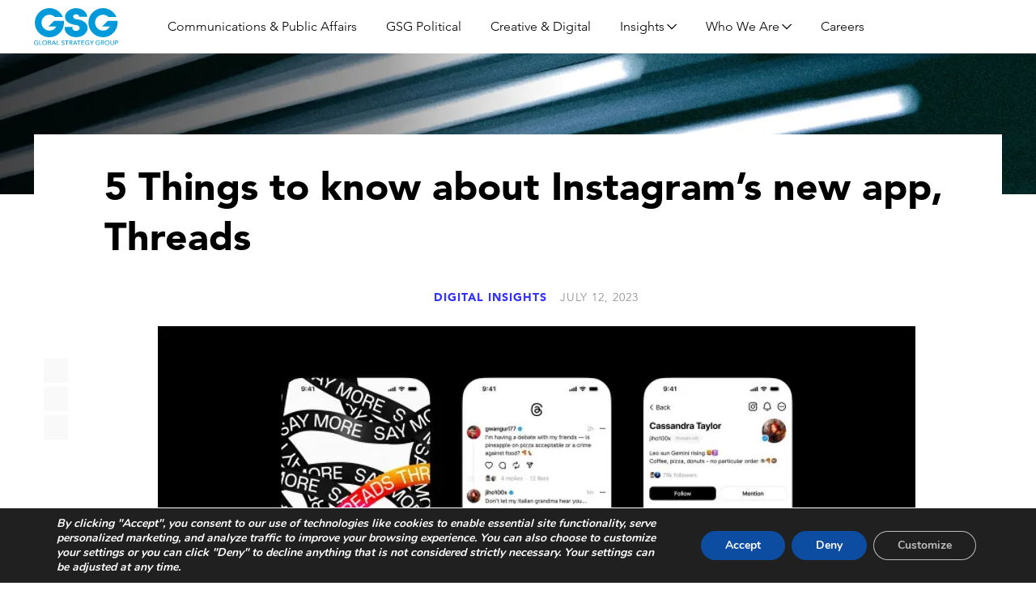

--- FILE ---
content_type: text/css
request_url: https://globalstrategygroup.com/wp-content/themes/custom/gsg/assets/dist/css/theme.caa5dcbea0c4740cd51e.css?ver=1.0.0
body_size: 17111
content:
@import url(https://fast.fonts.net/lt/1.css?apiType=css&c=7c6abb3b-723c-4e56-9d2e-6d696129ed0e&fontids=1475496,1475502,1475508,1475514,1475520,1475526,1475532,1475538,1475550,1475556,1475562);
/*!
Theme Name: GSG
Theme URI: http://underscores.me/
Author: Shane Robinson
Author URI: http://gsgstudios.com
Description: GSG Vanilla
Version: 1.0.0
License: GNU General Public License v2 or later
License URI: LICENSE
Text Domain: gsg
Tags: custom-background, custom-logo, custom-menu, featured-images, threaded-comments, translation-ready

This theme, like WordPress, is licensed under the GPL.
Use it to make something cool, have fun, and share what you've learned with others.

GSG is based on Underscores https://underscores.me/, (C) 2012-2017 Automattic, Inc.
Underscores is distributed under the terms of the GNU GPL v2 or later.

Normalizing styles have been helped along thanks to the fine work of
Nicolas Gallagher and Jonathan Neal https://necolas.github.io/normalize.css/
*/:root{--white:#fff;--off-white:#f9f9f9;--black:#000;--off-black:#333;--off-black-alt:#222020;--grey-dark:#888b8d;--grey:#ccc;--grey-light:#ececea;--grey-mid:#d9d9d5;--blue:#10069f;--blue-light:#009bdd;--blue-mid:#33f;--blue-dark:#001e60;--blue-alt:#1e4f9c;--primary:#888b8d;--secondary:#ccc;--tertiary:#ececea;--quaternary:#d9d9d5}@font-face{font-family:Avenir LT Light;src:url(../static/fonts/1475496/0078f486-8e52-42c0-ad81-3c8d3d43f48e.0d3a2c85e73485f1fe90.woff2) format("woff2"),url(../static/fonts/1475496/908c4810-64db-4b46-bb8e-823eb41f68c0.15085a14538f724fa905.woff) format("woff")}@font-face{font-family:Avenir LT Light Oblique;src:url(../static/fonts/1475502/a59168c1-917d-4de9-a244-0316c057c357.52c893f74dcb6a076574.woff2) format("woff2"),url(../static/fonts/1475502/6dc0e7d8-9284-44e1-8f05-984a41daa3a4.66bd2ceac4c2dcb67ee6.woff) format("woff")}@font-face{font-family:Avenir LT Book;src:url(../static/fonts/1475508/065a6b14-b2cc-446e-9428-271c570df0d9.6aaa68f98ca1d259ecd7.woff2) format("woff2"),url(../static/fonts/1475508/65d75eb0-2601-4da5-a9a4-9ee67a470a59.95f49e0a0e6fa9141acf.woff) format("woff")}@font-face{font-family:Avenir LT Book Oblique;src:url(../static/fonts/1475514/476612d9-282d-4f76-95cd-b4dd31e7ed21.f391f2ee58862f619244.woff2) format("woff2"),url(../static/fonts/1475514/f1ebae2b-5296-4244-8771-5f40e60a564a.5e5a5796b1a6a4738f0b.woff) format("woff")}@font-face{font-family:Avenir LT Roman;src:url(../static/fonts/1475520/b290e775-e0f9-4980-914b-a4c32a5e3e36.75d49df91bd25d7364df.woff2) format("woff2"),url(../static/fonts/1475520/4b978f72-bb48-46c3-909a-2a8cd2f8819c.78422bb4b203eaf88631.woff) format("woff")}@font-face{font-family:Avenir LT Oblique;src:url(../static/fonts/1475526/1a7173fa-062b-49ad-9915-bc57d3bfc1f5.a2d5ea7e452d2cf5d35f.woff2) format("woff2"),url(../static/fonts/1475526/cdda031e-26e9-4269-83d1-5a218caa10db.c6c15904108b90671431.woff) format("woff")}@font-face{font-family:Avenir LT Medium;src:url(../static/fonts/1475532/17b90ef5-b63f-457b-a981-503bb7afe3c0.0e1722fa1560eeea4201.woff2) format("woff2"),url(../static/fonts/1475532/c9aeeabd-dd65-491d-b4be-3e0db9ae47a0.7d38fa9ac63d7cee5cb3.woff) format("woff")}@font-face{font-family:Avenir LT Medium Oblique;src:url(../static/fonts/1475538/deb5e718-7abb-4df3-9365-edfa95317090.3f369e5b300cbf94c0e1.woff2) format("woff2"),url(../static/fonts/1475538/04801919-17ee-4c6b-8b17-eb1965cb3ed6.38a0262ee2dbd1b4f861.woff) format("woff")}@font-face{font-family:Avenir LT Heavy Oblique;src:url(../static/fonts/1475550/3c210c80-960f-4684-850b-25390b4d08af.2a41a664bf5f233d370e.woff2) format("woff2"),url(../static/fonts/1475550/cb5c71ad-e582-4d00-929c-67fbfaeb1c27.85935c1f6208fb1800f1.woff) format("woff")}@font-face{font-family:Avenir LT Black;src:url(../static/fonts/1475556/c78eb7af-a1c8-4892-974b-52379646fef4.a385382fa85f777cc1be.woff2) format("woff2"),url(../static/fonts/1475556/75b36c58-2a02-4057-a537-09af0832ae46.6496e303199da340de77.woff) format("woff")}@font-face{font-family:Avenir LT Black Oblique;src:url(../static/fonts/1475562/a2477e08-09d9-4d4b-97a9-23a1e22cb44c.a1e03544e2aea744bf63.woff2) format("woff2"),url(../static/fonts/1475562/19d12bba-92b1-43ad-9bab-cd36a4195c2a.877836e7e2a0536a2d64.woff) format("woff")}
/*! normalize.css v8.0.0 | MIT License | github.com/necolas/normalize.css */html{line-height:1.15;-webkit-text-size-adjust:100%}body{margin:0}h1{font-size:2em;margin:.67em 0}hr{box-sizing:content-box;height:0;overflow:visible}pre{font-family:monospace,monospace;font-size:1em}a{background-color:transparent}abbr[title]{border-bottom:none;text-decoration:underline;-webkit-text-decoration:underline dotted;text-decoration:underline dotted}b,strong{font-weight:bolder}code,kbd,samp{font-family:monospace,monospace;font-size:1em}small{font-size:80%}sub,sup{font-size:75%;line-height:0;position:relative;vertical-align:baseline}sub{bottom:-.25em}sup{top:-.5em}img{border-style:none}button,input,optgroup,select,textarea{font-family:inherit;font-size:100%;line-height:1.15;margin:0}button,input{overflow:visible}button,select{text-transform:none}[type=button],[type=reset],[type=submit],button{-webkit-appearance:button}[type=button]::-moz-focus-inner,[type=reset]::-moz-focus-inner,[type=submit]::-moz-focus-inner,button::-moz-focus-inner{border-style:none;padding:0}[type=button]:-moz-focusring,[type=reset]:-moz-focusring,[type=submit]:-moz-focusring,button:-moz-focusring{outline:1px dotted ButtonText}fieldset{padding:.35em .75em .625em}legend{box-sizing:border-box;color:inherit;display:table;max-width:100%;padding:0;white-space:normal}progress{vertical-align:baseline}textarea{overflow:auto}[type=checkbox],[type=radio]{box-sizing:border-box;padding:0}[type=number]::-webkit-inner-spin-button,[type=number]::-webkit-outer-spin-button{height:auto}[type=search]{-webkit-appearance:textfield;outline-offset:-2px}[type=search]::-webkit-search-decoration{-webkit-appearance:none}::-webkit-file-upload-button{-webkit-appearance:button;font:inherit}details{display:block}summary{display:list-item}[hidden],template{display:none}html{box-sizing:border-box}:after,:before{box-sizing:inherit}body{background:#fff;background:var(--white)}hr{background-color:#ccc;background-color:var(--grey);border:0;height:1px;margin-bottom:1.5em}img,video{height:auto;max-width:100%}figure{margin:1em 0}ol,ul{margin:0 0 1.5em;padding-left:1.875rem}ul{list-style:square}.content-area ul li{padding:10px 0}ol{list-style:decimal}li>ol,li>ul{margin-bottom:0;margin-left:1.5em}dt{font-weight:700}dd{margin:0 1.5em 1.5em}.list--terms{list-style:none;padding-left:1.25rem}.list--terms li{margin:.9375rem 0}.list--terms li a{position:relative;transition:all .2s ease-in-out 0s}.list--terms li a:before{color:#ccc;color:var(--grey);left:-20px;position:absolute;top:-1px;transition:all .2s ease-in-out 0s;fill:currentColor;content:url(../static/images/right-arrow.072bfa666ac7580ffa39.svg);height:16px;width:16px}.list--terms li a:focus,.list--terms li a:hover{padding-left:10px}.list--terms li a:focus:before,.list--terms li a:hover:before{color:#009bdd;left:-10px}table{margin:0 0 1.5em;width:100%}.site-content [type=button],.site-content [type=reset],.site-content [type=submit],.site-content button:not(.tab__name){background-color:#009bdd;background-color:var(--blue-light);border:1px solid #009bdd;border:1px solid var(--blue-light);border-radius:5px;color:#fff;color:var(--white);cursor:pointer;font-family:Avenir LT Black,sans-serif;font-size:.875rem;letter-spacing:1px;line-height:1;padding:.8125rem 2.6875rem;position:relative;-webkit-text-decoration:none;text-decoration:none;text-transform:uppercase;transition:all .2s ease-in-out 0s}.site-content [type=button]:active,.site-content [type=button]:focus,.site-content [type=button]:hover,.site-content [type=reset]:active,.site-content [type=reset]:focus,.site-content [type=reset]:hover,.site-content [type=submit]:active,.site-content [type=submit]:focus,.site-content [type=submit]:hover,.site-content button:not(.tab__name):active,.site-content button:not(.tab__name):focus,.site-content button:not(.tab__name):hover{background-color:#fff;background-color:var(--white);border:1px solid #009bdd;border:1px solid var(--blue-light);color:#009bdd;color:var(--blue-light)}.btn{background-color:transparent;border-radius:0;color:#888b8d;color:var(--grey-dark);font-size:13px;letter-spacing:1px;line-height:1;padding:.8125rem 2.6875rem .8125rem 1.4375rem;position:relative;-webkit-text-decoration:none;text-decoration:none;text-transform:uppercase;transition:all .2s ease-in-out 0s}.btn svg{height:16px;width:24px}.btn:focus,.btn:hover{color:#000;color:var(--black)}.btn--cta{align-self:center;color:#009bdd;color:var(--blue-light);display:inline-flex;font-family:Avenir LT Black,sans-serif;font-size:.875rem;padding:.8125rem 1.875rem .8125rem 0}.btn--cta:focus,.btn--cta:hover{color:#10069f;color:var(--blue);-webkit-text-decoration:underline;text-decoration:underline}.btn--cta-alt:after{align-items:center;background-color:#fff;background-color:var(--white);border-radius:50px;content:"";display:flex;font-size:1.625rem;height:45px;justify-content:center;width:45px}.btn--cta-alt:focus,.btn--cta-alt:hover{color:#fff;color:var(--white);-webkit-text-decoration:none;text-decoration:none}.btn--cta-alt:focus:after,.btn--cta-alt:hover:after{color:#009bdd;color:var(--blue-light)}.btn--dummy:focus,.btn--dummy:hover{background-color:inherit;color:inherit}input[type=color],input[type=date],input[type=datetime-local],input[type=datetime],input[type=email],input[type=month],input[type=number],input[type=password],input[type=range],input[type=search],input[type=tel],input[type=text],input[type=time],input[type=url],input[type=week]{border:1px solid #ccc;border-radius:5px;color:#666;padding:8px 15px}input[type=color]:focus,input[type=date]:focus,input[type=datetime-local]:focus,input[type=datetime]:focus,input[type=email]:focus,input[type=month]:focus,input[type=number]:focus,input[type=password]:focus,input[type=range]:focus,input[type=search]:focus,input[type=tel]:focus,input[type=text]:focus,input[type=time]:focus,input[type=url]:focus,input[type=week]:focus{color:#111}select{border-radius:5px;color:#000;color:var(--black);font-family:Avenir LT Light,sans-serif;font-size:1rem;line-height:1.75;padding:.5rem 1.25rem .5rem .625rem}select,textarea{border:1px solid #ccc}textarea{border-radius:5px;color:#666;padding:8px 15px;width:100%}textarea:focus{color:#111}form label{font-family:Avenir LT Black,sans-serif;font-size:.875rem;letter-spacing:1px;text-transform:uppercase}form input[type=color],form input[type=date],form input[type=datetime-local],form input[type=datetime],form input[type=email],form input[type=month],form input[type=number],form input[type=password],form input[type=range],form input[type=search],form input[type=tel],form input[type=text],form input[type=time],form input[type=url],form input[type=week],form textarea{background-color:#ececea;background-color:var(--grey-light);border-color:transparent}.site{overflow:hidden;position:relative}.site-content{box-sizing:border-box;margin:0 auto;max-width:1364px;padding-left:20px;padding-right:20px;width:100%}@media screen and (min-width:480px){.site-content{padding-left:calc(4.04412vw + .58824px);padding-right:calc(4.04412vw + .58824px)}}@media screen and (min-width:1024px){.site-content{padding-left:42px;padding-right:42px}}.content-area{overflow:visible}.container{box-sizing:border-box;margin:0 auto;max-width:1364px;padding-left:20px;padding-right:20px;width:100%}@media screen and (min-width:480px){.container{padding-left:calc(4.04412vw + .58824px);padding-right:calc(4.04412vw + .58824px)}}@media screen and (min-width:1024px){.container{padding-left:42px;padding-right:42px}}.site-footer{background-color:#222020;background-color:var(--off-black-alt);color:#888b8d;color:var(--grey-dark);display:block;left:50%;position:relative;transform:translateX(-50%);width:101vw}.site-info{border-top:1px solid rgba(#888b8d,.2);border-top:1px solid rgba(var(--grey-dark),.2);font-size:.75rem;padding:0;text-align:center}.footer__content{padding:3.125rem 0}@media(min-width:783px){.footer__content{display:flex;justify-content:space-between}}.footer__content div.overline{color:#888b8d;color:var(--grey-dark);font-family:Avenir LT Black,sans-serif;font-size:.8125rem;margin-bottom:1.25rem}.footer__col1{flex-basis:200px;margin-bottom:1.25rem}.footer__col1,.footer__col2{box-sizing:border-box;padding-right:15px}.footer__col2{flex-basis:690px;flex-shrink:3}.footer__col3{box-sizing:border-box;flex-basis:280px;flex-shrink:3;padding-right:15px}.footer__col4{display:flex;flex-basis:135px;justify-content:flex-end}.footer__logo{display:block;opacity:.4;width:91px}.footer__logo img{width:100%}.footer__contact{font-size:.875rem;margin-top:0}.footer__contact span{font-size:1rem;margin-right:5px;opacity:.4}.footer-info{padding:1.25rem 0;text-align:center}@media(min-width:920px){.footer-info{display:flex;text-align:left}}.footer-info__partner{align-items:center;display:flex;font-weight:600;justify-content:center}@media(min-width:920px){.footer-info__partner{justify-content:flex-start}}.footer-info__partner img{height:auto;max-width:125px}.footer-info__site{margin-top:1.25rem}@media(min-width:920px){.footer-info__site{margin-left:200px;margin-top:0}}.site-header{padding:.625rem 0}.site-header .container{align-items:center;display:flex;justify-content:space-between}@media(min-width:920px){.site-header .container{justify-content:flex-start}}.site-header .site-branding{margin-right:2.6875rem;max-width:116px}.site-header--center .menu-item-logo,.site-header--normal .menu-item-logo{display:none}@media(min-width:920px){.site-header--center .menu-item-logo{display:inline-block}.site-header--center .site-branding{display:none}.site-header--center .container{justify-content:center}.site-header--center .main-navigation{width:80%}.site-header--center .main-navigation ul.nav-menu{align-items:center;display:flex;justify-content:space-between}}.site-header--center .main-navigation ul.nav-menu>li>a{font-family:Avenir LT Black,sans-serif;font-weight:600}.site-header--center .main-navigation ul.nav-menu>li>a:after{content:""}@media(min-width:920px){.site-header--size-large{padding:2.5rem 0}}.nav-style--white .site-header{background-color:#fff;background-color:var(--white);box-shadow:0 2px 3px 0 rgba(#000000,.15);box-shadow:0 2px 3px 0 rgba(var(--black),.15)}.nav-style--transparent .site-header{background-color:transparent;left:0;position:absolute;right:0;top:0;z-index:1}.wp-caption{margin-bottom:1.5em;max-width:100%}.wp-caption img[class*=wp-image-]{display:block;margin-left:auto;margin-right:auto}.wp-caption .wp-caption-text{margin:.8075em 0}.wp-caption-text{text-align:center}.gallery{margin-bottom:1.5em}.gallery-item{display:inline-block;text-align:center;vertical-align:top;width:100%}.gallery-columns-2 .gallery-item{max-width:50%}.gallery-columns-3 .gallery-item{max-width:33.3333333333%}.gallery-columns-4 .gallery-item{max-width:25%}.gallery-columns-5 .gallery-item{max-width:20%}.gallery-columns-6 .gallery-item{max-width:16.6666666667%}.gallery-columns-7 .gallery-item{max-width:14.2857142857%}.gallery-columns-8 .gallery-item{max-width:12.5%}.gallery-columns-9 .gallery-item{max-width:11.1111111111%}.gallery-caption{display:block}.comment-content .wp-smiley,.entry-content .wp-smiley,.page-content .wp-smiley{border:0;margin-bottom:0;margin-top:0;padding:0}embed,iframe,object{max-width:100%}.custom-logo-link{display:inline-block}.screen-reader-text{border:0;height:1px;margin:-1px;overflow:hidden;padding:0;position:absolute!important;width:1px;clip:rect(1px,1px,1px,1px);clip-path:inset(50%);word-wrap:normal!important}.screen-reader-text:focus{background-color:#f1f1f1;border-radius:3px;box-shadow:0 0 2px 2px rgba(0,0,0,.6);color:#21759b;display:block;font-size:14px;font-size:.875rem;font-weight:700;height:auto;left:5px;line-height:normal;padding:15px 23px 14px;-webkit-text-decoration:none;text-decoration:none;top:5px;width:auto;z-index:100000;clip:auto!important;clip-path:none}#content[tabindex="-1"]:focus{outline:0}.alignleft{display:inline;float:left;margin-right:1.5em}.alignright{display:inline;float:right;margin-left:1.5em}.aligncenter{clear:both;display:block;margin-left:auto;margin-right:auto}.clear:after,.clear:before,.comment-content:after,.comment-content:before,.entry-content:after,.entry-content:before,.site-content:after,.site-content:before,.site-footer:after,.site-footer:before,.site-header:after,.site-header:before{content:"";display:table;table-layout:fixed}.clear:after,.comment-content:after,.entry-content:after,.site-content:after,.site-footer:after,.site-header:after{clear:both}.facet__archive{background-color:#f9f9f9;background-color:var(--off-white);display:block;left:50%;padding:.9375rem 0;position:relative;transform:translateX(-50%);width:101vw}.facet__archive .breadcrumbs{margin:.3125rem 0}@media(min-width:576px){.facet__archive .container{display:flex}.post-type-archive-team .facet__archive .container{justify-content:flex-end}}.facet__archive .facetwp-icon{align-items:center;background-color:#009bdd;background-color:var(--blue-light);border-bottom-right-radius:5px;border-top-right-radius:5px;color:#fff;color:var(--white);cursor:pointer;display:flex;height:100%;line-height:1;opacity:1;padding:0 .9375rem;position:absolute;right:0;transition:all .2s ease-in-out 0s}.facet__archive .facetwp-icon:before{display:none}.facet__archive .facetwp-icon:hover{background-color:#10069f;background-color:var(--blue)}.facet__archive .facetwp-icon span{color:#fff;color:var(--white);margin-right:5px}.facet__archive .facetwp-facet{align-items:center;display:flex;margin:10px 0}@media(min-width:576px){.facet__archive .facetwp-type-dropdown{margin-left:1.25rem}}@media(min-width:783px){.facet__archive .facetwp-type-dropdown{margin-left:3.125rem}}.facet__archive .facetwp-type-dropdown select{width:100%}@media(min-width:576px){.facet__archive .facetwp-type-dropdown select{width:auto}}.facet__archive .facetwp-type-search{max-width:570px;width:100%}.facet__archive .facetwp-type-search .facetwp-input-wrap{width:100%}.facet__archive .facetwp-type-search input{box-sizing:border-box;width:100%}.pagination{border-top:1px solid #d9d9d5;border-top:1px solid var(--grey-mid);padding-top:20px}@media(min-width:783px){.pagination{display:flex;justify-content:space-between}}.pagination .facetwp-facet-page_count{color:#888b8d;color:var(--grey-dark)}.pagination .facetwp-pager a{border:1px solid #d9d9d5;border:1px solid var(--grey-mid);border-radius:4px;color:#d9d9d5;color:var(--grey-mid);margin-bottom:5px;min-width:16px;padding:5px 10px;text-align:center}.pagination .facetwp-pager a:focus,.pagination .facetwp-pager a:hover{background-color:#10069f;background-color:var(--blue);border:1px solid #10069f;border:1px solid var(--blue);color:#fff;color:var(--white);-webkit-text-decoration:none;text-decoration:none}.pagination .facetwp-pager a.active,.pagination .facetwp-pager a.active:focus,.pagination .facetwp-pager a.active:hover{background-color:#009bdd;background-color:var(--blue-light);border:1px solid #009bdd;border:1px solid var(--blue-light);color:#fff;color:var(--white)}.infinite-scroll .posts-navigation,.infinite-scroll.neverending .site-footer{display:none}.infinity-end.neverending .site-footer{display:block}p{margin-bottom:1.5em}cite,dfn,em,i{font-style:italic}blockquote{margin:0 1.5em}address{margin:0 0 1.5em}pre{background:#eee;font-family:Courier\ 10 Pitch,Courier,monospace;line-height:1.6;margin-bottom:1.6em;max-width:100%;overflow:auto;padding:1.6em}code,kbd,pre,tt,var{font-size:15px;font-size:.9375rem}code,kbd,tt,var{font-family:Monaco,Consolas,Andale Mono,DejaVu Sans Mono,monospace}abbr,acronym{border-bottom:1px dotted #666;cursor:help}ins,mark{background:#fff9c0;-webkit-text-decoration:none;text-decoration:none}big{font-size:125%}strong{font-family:Avenir LT Black,sans-serif}body,button,input,optgroup,textarea{color:#000;color:var(--black);font-family:Avenir LT Light,sans-serif;font-size:1.125rem;line-height:1.75}h1,h2,h3,h4,h5,h6{clear:both;color:#000;color:var(--black);font-family:Avenir LT Medium,sans-serif}.h1--mimic,h1{font-family:Avenir LT Black,sans-serif;font-size:28px;line-height:1.3}@media screen and (min-width:576px){.h1--mimic,h1{font-size:calc(4.74777vw + .65282px)}}@media screen and (min-width:1250px){.h1--mimic,h1{font-size:60px}}h2{font-family:Avenir LT Black,sans-serif;font-size:28px;line-height:1.4}@media screen and (min-width:576px){h2{font-size:calc(1.18694vw + 21.1632px)}}@media screen and (min-width:1250px){h2{font-size:36px}}h3{font-size:18px}@media screen and (min-width:576px){h3{font-size:calc(.59347vw + 14.5816px)}}@media screen and (min-width:1250px){h3{font-size:22px}}.h3--small{font-size:1.125rem}.h3--large{font-size:1.625rem}.h3--large,h4{color:#000;color:var(--black)}.overline{color:#10069f;color:var(--blue);font-family:Avenir LT Medium,sans-serif;font-size:1rem;letter-spacing:1px;text-transform:uppercase}.underline{margin-bottom:1.875rem;padding-bottom:.625rem;position:relative}.underline:after{background-color:#ececea;background-color:var(--tertiary);bottom:0;content:"";display:block;height:1px;left:50%;position:absolute;transform:translateX(-50%);width:100px}@media(min-width:576px){.underline{margin-bottom:1.25rem;padding-bottom:1.25rem}}.block{padding:.625rem 0}@media(min-width:576px){.block{padding:3.75rem 0}}.block__intro{font-size:1.25rem}.block__inner{padding:.625rem 1.5625rem}@media(min-width:576px){.block__inner{padding:3.125rem}}.block--color1 .block__inner{background-color:#ccc;background-color:var(--secondary)}.block--color2 .block__inner{background-color:#ececea;background-color:var(--tertiary)}.block--color3 .block__inner{background-color:#d9d9d5;background-color:var(--quaternary)}.block--bg-white{background-color:#fff;background-color:var(--white)}.block--bg-grey{background-color:#f9f9f9;background-color:var(--off-white)}@media(min-width:576px){.grid{display:flex;flex-wrap:wrap}}.wp-block-button.is-style-link-with-arrow .wp-block-button__link{align-items:center;background:transparent;display:inline-flex;font-family:Avenir LT Black,sans-serif;padding:0 30px 0 0;position:relative;text-transform:uppercase}.wp-block-button.is-style-link-with-arrow .wp-block-button__link:hover{color:inherit}.wp-block-button.is-style-link-with-arrow .wp-block-button__link:after{background-color:#fff;background-size:120%;content:"";display:inline-flex;height:24px;margin-left:3px;-webkit-mask:url(../static/images/double-chevron-right.dff31c652ea1fc9edf3a.svg) no-repeat center;mask:url(../static/images/double-chevron-right.dff31c652ea1fc9edf3a.svg) no-repeat center;-webkit-mask-size:contain;mask-size:contain;position:relative;top:0;transition:background-color .2s ease;width:24px}.card--authored .card__link:focus,.card--authored .card__link:hover{-webkit-text-decoration:none;text-decoration:none}.card--authored .card__link:focus .card__content,.card--authored .card__link:hover .card__content{border-top:1px solid #009bdd;border-top:1px solid var(--blue-light)}.card--authored .card__link:focus .card__date,.card--authored .card__link:focus .card__title,.card--authored .card__link:hover .card__date,.card--authored .card__link:hover .card__title{color:#009bdd;color:var(--blue-light)}.card--authored .card__content{border-top:1px solid #d9d9d5;border-top:1px solid var(--grey-mid);margin-top:1.5625rem}.card--authored .card__title{font-size:1.125rem;margin:.3125rem 0}.card--authored .card__date{color:#888b8d;color:var(--grey-dark);font-size:.75rem}.card .card__meta{display:flex}.card .card__meta>div{margin-right:1.5625rem}.card .card__type{color:#888b8d;color:var(--grey-dark);font-family:Avenir LT Medium,sans-serif;font-size:.75rem;text-transform:uppercase}.block--case-studies{display:block;left:50%;padding:3.75rem 0;position:relative;transform:translateX(-50%);width:101vw}@media(min-width:920px){.block--case-studies{background-color:#f9f9f9;background-color:var(--off-white);padding:4.375rem 0}}.block--case-studies .block__heading{margin-top:0}.cards--case-studies .card{align-items:center;background-color:#fff;background-color:var(--white)}@media(min-width:920px){.cards--case-studies .card{display:flex}}.cards--case-studies .card__content{box-sizing:border-box;padding:2.5rem 0 1.875rem;width:100%}@media(min-width:920px){.cards--case-studies .card__content{padding:0 2.5rem;width:50%}}.cards--case-studies .card__title{font-family:Avenir LT Black,sans-serif;font-size:1.5rem;line-height:1.4;margin:.3125rem 0}@media(min-width:920px){.cards--case-studies .card__title{font-size:1.375rem}}@media(min-width:1250px){.cards--case-studies .card__title{font-size:2.25rem}}.cards--case-studies .card__text{font-size:1.125rem}@media(min-width:920px){.cards--case-studies .card__text{font-size:.875rem}}@media(min-width:1024px){.cards--case-studies .card__text{font-size:1.125rem}}.cards--case-studies .card__text p{margin-top:.3125rem}.cards--case-studies .card__media{overflow:hidden;position:relative;width:100%}.cards--case-studies .card__media:before{content:"";display:block;padding-top:57.1428571429%;width:100%}@media(min-width:920px){.cards--case-studies .card__media:before{display:none}.cards--case-studies .card__media{width:50%}}.cards--case-studies .card__media img{display:block;left:50%;position:absolute;top:50%;transform:translateX(-50%) translateY(-50%);vertical-align:middle;width:100%}@media(min-width:920px){.cards--case-studies .card__media img{display:block;left:auto;position:relative;position:static;transform:none}.cards--case-studies .card:nth-child(2n){flex-direction:row-reverse}}.block--collections{background-color:#f9f9f9;background-color:var(--off-white);display:block;left:50%;position:relative;transform:translateX(-50%);width:101vw}.cards--collections{display:flex;flex-wrap:wrap;margin:0 -30px}.cards--collections .card{background-color:#fff;background-color:var(--white);margin:10px 30px;width:calc(100% - 60px)}@media(min-width:576px){.cards--collections .card{margin:30px;width:calc(50% - 60px)}}@media(min-width:920px){.cards--collections .card{width:calc(33.33333% - 60px)}}.cards--collections .card__title{margin:.625rem 0}.cards--collections .card__content{padding:0 1.25rem}.cards--collections .card__link{color:inherit}.cards--collections .card__link:focus,.cards--collections .card__link:hover{-webkit-text-decoration:none;text-decoration:none}.cards--collections .card__link:focus .is-dummy,.cards--collections .card__link:hover .is-dummy{color:#10069f;color:var(--blue);-webkit-text-decoration:underline;text-decoration:underline}.cards--collections .card .btn{margin:.625rem 0}.block--column-grid{display:block;left:50%;margin-bottom:-1px;padding:0;position:relative;transform:translateX(-50%);width:101vw}.grid--columns{margin:0}.grid--columns .item{box-sizing:border-box;flex-grow:0;margin:0;transition:all .2s ease-in-out 0s}.grid--columns .item_content{text-align:left}.grid--columns .item .is-dummy:focus,.grid--columns .item .is-dummy:hover{color:inherit;-webkit-text-decoration:none;text-decoration:none}.grid--columns .item .has-dummy:focus,.grid--columns .item .has-dummy:hover{-webkit-text-decoration:none;text-decoration:none}.grid--columns .item .has-dummy:focus .is-dummy,.grid--columns .item .has-dummy:hover .is-dummy{color:#fff;color:var(--white);position:relative}.grid--columns .item .has-dummy:focus .is-dummy:before,.grid--columns .item .has-dummy:hover .is-dummy:before{background-color:#fff;background-color:var(--white);bottom:0;content:"";height:2px;left:0;position:absolute;width:100%}.block--four .grid--columns .item{flex-basis:100%}@media(min-width:576px){.block--four .grid--columns .item{flex-basis:50%}}@media(min-width:1024px){.block--four .grid--columns .item{flex-basis:25%}}@media(min-width:576px){.block--auto .grid--columns .item,.block--two .grid--columns .item{flex-basis:50%}}.grid--columns .item h2{color:#009bdd;color:var(--blue-light);font-size:2.375rem;text-align:center}@media(min-width:920px){.grid--columns .item h2{font-size:4.875rem}}.grid--columns .item--color1{background-color:#ececea;background-color:var(--grey-light)}.grid--columns .item--color2{background-color:#d9d9d5;background-color:var(--grey-mid)}.grid--columns .item--color3{background-color:#001e60;background-color:var(--blue-dark)}.grid--columns .item--color3 h2{color:#fff;color:var(--white)}.grid--columns .item--color4{background-color:#10069f;background-color:var(--blue)}.grid--columns .item--color4 h2{color:#fff;color:var(--white)}.grid--columns .item--white{background-color:#fff;background-color:var(--white)}.grid--columns .item--white .has-dummy:focus .is-dummy,.grid--columns .item--white .has-dummy:hover .is-dummy,.grid--columns .item--white h2{color:#009bdd;color:var(--blue-light)}.grid--columns .item--text-dark-blue .btn--cta,.grid--columns .item--text-dark-blue .has-dummy:focus .is-dummy,.grid--columns .item--text-dark-blue .has-dummy:hover .is-dummy,.grid--columns .item--text-dark-blue h2{color:#001e60;color:var(--blue-dark)}.grid--columns .item--text-dark-blue .has-dummy:focus .is-dummy:before,.grid--columns .item--text-dark-blue .has-dummy:hover .is-dummy:before{background-color:#001e60;background-color:var(--blue-dark)}.grid--columns .item--text-light-blue .btn--cta,.grid--columns .item--text-light-blue .has-dummy:focus .is-dummy,.grid--columns .item--text-light-blue .has-dummy:hover .is-dummy,.grid--columns .item--text-light-blue h2{color:#009bdd;color:var(--blue-light)}.grid--columns .item--text-light-blue .has-dummy:focus .is-dummy:before,.grid--columns .item--text-light-blue .has-dummy:hover .is-dummy:before{background-color:#009bdd;background-color:var(--blue-light)}.grid--columns .item--text-white .btn--cta,.grid--columns .item--text-white h2{color:#fff;color:var(--white)}.grid--columns .item__link{box-sizing:border-box;display:flex;height:100%;justify-content:center;padding:3.75rem 1.875rem;text-align:left}.grid--columns .item--big-btn .item__content{display:grid;grid-template-columns:1fr;grid-template-rows:1fr 1fr}.grid--columns .item--big-btn h2{color:#10069f;color:var(--blue);font-family:Avenir LT Light,sans-serif;font-size:1.75rem;line-height:1.4;margin-top:0}@media(min-width:1024px){.grid--columns .item--big-btn h2{font-size:1.25rem}}@media(min-width:1250px){.grid--columns .item--big-btn h2{font-size:1.75rem}}.grid--columns .item--big-btn .has-dummy:focus,.grid--columns .item--big-btn .has-dummy:hover{background-color:#009bdd;background-color:var(--blue-light)}.grid--columns .item--big-btn .has-dummy:focus .is-dummy:before,.grid--columns .item--big-btn .has-dummy:hover .is-dummy:before{display:none}.grid--columns .item--big-btn .btn--cta{align-self:flex-end;display:flex;font-size:1.125rem;justify-content:center;line-height:1.3;padding:0 0 2.5rem}.grid--columns .item--big-btn .btn--cta:after{bottom:0;font-size:1.5rem;right:auto}.grid--columns .item--big-btn .btn--cta:focus,.grid--columns .item--big-btn .btn--cta:hover{-webkit-text-decoration:none;text-decoration:none}.grid--columns .item--sm-btn h2{font-family:Avenir LT Black,sans-serif;font-size:2.375rem;margin:0}@media(min-width:920px){.grid--columns .item--sm-btn h2{font-size:3.625rem}}.grid--columns .item--sm-btn .item__link{padding:6.25rem 1.875rem}.grid--columns .item--sm-btn .btn--cta{display:inline-flex;padding-right:20px}.grid--columns .item--sm-btn .btn--cta:after{right:0}.block--copy-image{padding:3.75rem 0}.block--copy-image .block__inner{padding:0}@media(min-width:783px){.block--copy-image .block__inner{display:grid;grid-template-areas:"cicta_1 cicta_2" "cicta_3 cicta_4";grid-template-columns:1fr 1fr;grid-template-rows:auto auto}}.block--copy-image .block__media{grid-area:cicta_4}.block--copy-image .block__heading{grid-area:cicta_1;margin:.9375rem 0}.block--copy-image .block__cta{align-items:center;align-self:center;display:inline-flex;grid-area:cicta_2;justify-self:flex-end;padding-right:1.875rem}.block--copy-image .block__copy{grid-area:cicta_3}@media (min-width:783px){.block--copy-image .block__media{-ms-grid-column:2;-ms-grid-row:2}.block--copy-image .block__heading{-ms-grid-column:1;-ms-grid-row:1}.block--copy-image .block__cta{-ms-grid-column:2;-ms-grid-row:1}.block--copy-image .block__copy{-ms-grid-column:1;-ms-grid-row:2}}.block--copy-image .block__copy p{margin-top:0}@media(min-width:783px){.block--copy-image .block__copy{padding-right:3.125rem}}.wp-block-cover.is-style-full-width{display:block;left:50%;position:relative;transform:translateX(-50%);width:101vw}.wp-block-cover.is-style-full-width .wp-block-cover__inner-container{box-sizing:border-box;margin:0 auto;max-width:1364px;padding:0 15px;position:relative}@media(min-width:920px){.wp-block-cover.is-style-full-width .wp-block-cover__inner-container{padding:0 42px}}.wp-block-cover .wp-block-column .wp-block-embed{min-height:0;min-height:auto;min-width:0;min-width:auto}.wp-block-embed__wrapper{overflow:hidden;padding-top:56.25%}.wp-block-embed__wrapper iframe{border:0;height:100%;left:0;max-width:none;position:absolute;top:0;width:100%}:where(.wp-block-columns.is-layout-flex){gap:1em}@media(min-width:783px){:where(.wp-block-columns.is-layout-flex){gap:2em}}:where(p.has-text-color:not(.has-link-color)) a{color:inherit!important}.block--cta-banner{background-color:#000;background-color:var(--black);display:block;left:50%;padding:0;position:relative;transform:translateX(-50%);width:101vw}.block--cta-banner .container{display:flex;flex-direction:column-reverse;flex-wrap:wrap}@media(min-width:576px){.block--cta-banner .container{flex-direction:row;flex-wrap:nowrap}}.block--cta-banner .block__intro{color:#fff;color:var(--white);font-size:15px;margin-bottom:.9375rem}@media screen and (min-width:576px){.block--cta-banner .block__intro{font-size:calc(.4451vw + 12.4362px)}}@media screen and (min-width:1250px){.block--cta-banner .block__intro{font-size:18px}}.block--cta-banner .block__heading{color:#fff;color:var(--white);font-size:22px;margin:.9375rem 0}@media screen and (min-width:576px){.block--cta-banner .block__heading{font-size:calc(.89021vw + 16.8724px)}}@media screen and (min-width:1250px){.block--cta-banner .block__heading{font-size:28px}}@media(min-width:576px){.block--cta-banner .block__media{position:relative;width:50%}}.block--cta-banner .block__media img{margin-left:-20px;max-width:none;vertical-align:middle;width:calc(100% + 40px)}@media(min-width:576px){.block--cta-banner .block__media img{height:100%;margin-left:0;position:absolute;right:0;top:0;width:auto}}.block--cta-banner .block__content{box-sizing:border-box;padding:1.875rem 0}@media(min-width:576px){.block--cta-banner .block__content{padding:1.875rem 2.1875rem;width:50%}}@media(min-width:783px){.block--cta-banner .block__content{padding:1.875rem 2.5rem}}@media(min-width:920px){.block--cta-banner .block__content{padding:1.875rem 3.75rem}}.block--cta-banner .overline{color:#009bdd;color:var(--blue-light)}.block--cta-banner .btn{display:inline-flex;margin:0 auto}.block--cta-banner .btn:focus,.block--cta-banner .btn:hover{color:#fff;color:var(--white)}.block--cta-banner.block--color1{background-color:#000;background-color:var(--black)}.block--cta-banner.block--color2{background-color:#001e60;background-color:var(--blue-dark)}.block--cta-banner.block--color3{background-color:#10069f;background-color:var(--blue)}@media(min-width:783px){.block--gallery{display:grid;grid-template-areas:"gallery_1 gallery_2" "gallery_3 gallery_3";grid-template-columns:1fr 1fr;grid-template-rows:auto auto}}.block--gallery .block__heading{grid-area:gallery_1;margin:.3125rem 0}.block--gallery .block__cta{align-items:center;align-self:center;display:inline-flex;grid-area:gallery_2;justify-self:flex-end;padding-right:1.875rem}.block--gallery img{vertical-align:middle;width:100%}.block--gallery .grid{display:flex;flex-wrap:wrap;grid-area:gallery_3;margin:0 -30px}@media (min-width:783px){.block--gallery .block__heading{-ms-grid-column:1;-ms-grid-row:1}.block--gallery .block__cta{-ms-grid-column:2;-ms-grid-row:1}.block--gallery .grid{-ms-grid-column:1;-ms-grid-row:2;-ms-grid-column-span:2}}.block--gallery .item{margin:0 1.875rem;position:relative;width:calc(100% - 60px)}@media(min-width:480px){.block--gallery .item{margin:1.875rem}}@media(min-width:783px){.block--gallery .item:focus .item__caption,.block--gallery .item:hover .item__caption{display:flex;flex-direction:column;justify-content:center}}@media(min-width:480px){.block--gallery .item{width:calc(50% - 60px)}}@media(min-width:783px){.block--gallery .item{width:calc(33.33333% - 60px)}}@media(min-width:1024px){.block--gallery .item{width:calc(25% - 60px)}}.block--gallery .item__caption{background-color:rgba(0,155,221,.8);box-sizing:border-box;color:#fff;color:var(--white);display:flex;flex-direction:column;font-family:Avenir LT Black,sans-serif;font-size:1.125rem;height:100%;justify-content:center;left:0;line-height:1.4;padding:1.5625rem;position:absolute;text-align:center;text-transform:uppercase;top:0;width:100%}@media(min-width:783px){.block--gallery .item__caption{background:none;background-color:rgba(0,155,221,.8);display:none}}.block--gallery .item__caption span{display:block}.block--gallery .item__caption span.img__caption{font-size:.875rem;margin-top:.9375rem}.block--expertise{padding-top:0}@media(min-width:920px){.block--expertise{display:flex;flex-direction:row;flex-wrap:wrap;gap:30px}}.block--expertise__item{cursor:pointer;display:flex;flex-direction:column;height:430px;position:relative}@media(min-width:920px){.block--expertise__item{height:557px;width:calc(50% - 30px)}}.block--expertise__item:after{background:#009bdd;background:var(--blue-light);bottom:0;content:"";height:12px;left:0;opacity:0;position:absolute;width:100%;z-index:2}.block--expertise__item+.block--expertise__item{margin-top:30px}@media(min-width:920px){.block--expertise__item+.block--expertise__item{margin-top:0}}.block--expertise__item img{height:100%;left:0;-o-object-fit:cover;object-fit:cover;position:absolute;top:0;width:100%;z-index:1}.block--expertise__item-content{align-content:center;align-self:flex-start;background:rgba(0,0,0,.8);box-sizing:border-box;display:flex;flex-direction:column;height:auto;justify-content:center;margin-top:auto;min-height:33%;padding:0 10px;position:relative;text-align:center;width:100%;z-index:2}@media(min-width:920px){.block--expertise__item-content{padding:0 40px}}.block--expertise__item-title{color:#fff;color:var(--white);font-family:Avenir LT Black,sans-serif;font-size:1.375rem;letter-spacing:1.17px;line-height:1}@media(min-width:920px){.block--expertise__item-title{font-size:2.375rem}}.block--expertise__item-text{color:#fff;color:var(--white);display:none}.block--expertise__item-text a{color:#fff;color:var(--white);display:inline-flex;padding:0 30px 0 0;position:relative;text-transform:uppercase}.block--expertise__item-text a:focus,.block--expertise__item-text a:hover{color:#fff;color:var(--white)}.block--expertise__item-text a:after{background-image:url(../static/images/double-chevron-right__white.7dba1a330409ce5ac172.svg);background-position:50%;background-size:120%;content:"";display:inline-flex;height:24px;margin-left:6px;position:relative;top:2px;width:24px}.block--expertise__item:focus:after,.block--expertise__item:hover:after{opacity:1}.block--expertise__item:focus .block--expertise__item-content,.block--expertise__item:hover .block--expertise__item-content{height:100%;text-align:left}.block--expertise__item:focus .block--expertise__item-text,.block--expertise__item:hover .block--expertise__item-text{display:block}.block--form .block__inner{padding:0}@media(min-width:783px){.block--form .block__inner{align-items:center;display:flex}}.block--form .block__content{flex-basis:50%}@media(min-width:783px){.block--form .block__content{box-sizing:border-box;padding-right:3.125rem}}.block--form .block__form{flex-basis:50%}.block--form .block__heading{margin:.625rem 0}.block--four-up{display:block;left:50%;padding:6.25rem 0;position:relative;transform:translateX(-50%);width:100vw}.block--four-up .block__bg-img{background-position:top;background-repeat:no-repeat;background-size:auto;bottom:0;height:100%;left:0;position:absolute;right:0;top:0;width:100%;z-index:-1}.grid--four-up{margin:0 -20px}.grid--four-up .item{box-sizing:border-box;flex-basis:calc(100% - 40px);flex-grow:0;margin:1.25rem;text-align:center}@media(min-width:576px){.grid--four-up .item{flex-basis:calc(50% - 40px)}}@media(min-width:1024px){.grid--four-up .item{flex-basis:calc(25% - 40px)}}.grid--four-up .item h3{color:#10069f;color:var(--blue);font-family:Avenir LT Light,sans-serif;font-size:1.75rem;line-height:1.4;margin:0}@media(min-width:1024px){.grid--four-up .item h3{font-size:1.25rem}}@media(min-width:1250px){.grid--four-up .item h3{font-size:1.75rem}}.grid--four-up .item--color1{background-color:#ececea;background-color:var(--grey-light)}.grid--four-up .item--color2{background-color:#d9d9d5;background-color:var(--grey-mid)}.grid--four-up .item--color3{background-color:#001e60;background-color:var(--blue-dark)}.grid--four-up .item--color3 h3{color:#fff;color:var(--white)}.grid--four-up .item--color4{background-color:#10069f;background-color:var(--blue)}.grid--four-up .item--color4 h3{color:#fff;color:var(--white)}.grid--four-up .item .has-dummy{box-sizing:border-box;display:grid;grid-template-columns:1fr;grid-template-rows:1fr 1fr;height:100%;justify-content:center;padding:3.125rem 1.25rem}.grid--four-up .item .has-dummy:focus,.grid--four-up .item .has-dummy:hover{background-color:#009bdd;background-color:var(--blue-light);color:#fff;color:var(--white);-webkit-text-decoration:none;text-decoration:none}.grid--four-up .item .has-dummy:focus .is-dummy,.grid--four-up .item .has-dummy:hover .is-dummy{color:#fff;color:var(--white)}.grid--four-up .item .has-dummy:focus .is-dummy:before,.grid--four-up .item .has-dummy:hover .is-dummy:before{display:none;-webkit-text-decoration:none;text-decoration:none}.grid--four-up .item .has-dummy:focus .is-dummy:after,.grid--four-up .item .has-dummy:hover .is-dummy:after{color:#fff;color:var(--white)}.grid--four-up .item .btn--cta{align-self:flex-end;display:flex;font-size:1.125rem;justify-content:center;line-height:1.3;padding:0 0 2.5rem}@media(min-width:1024px){.grid--four-up .item .btn--cta{font-size:.9375rem}}@media(min-width:1250px){.grid--four-up .item .btn--cta{font-size:1.125rem}}.grid--four-up .item .btn--cta:after{bottom:0;font-size:1.5rem;right:auto}.grid--four-up .item .btn--cta:focus,.grid--four-up .item .btn--cta:hover{-webkit-text-decoration:none;text-decoration:none}.block--hero{background-position:50%;background-repeat:no-repeat;background-size:cover;box-sizing:border-box;color:#fff;color:var(--white);display:block;left:50%;padding:1.875rem 0;position:relative;transform:translateX(-50%);width:101vw}@media(min-width:783px){.block--hero{height:100vh}}.block--hero .container{height:100%}.block--hero .block__heading{color:#fff;color:var(--white);font-size:2.5rem;line-height:1.1;margin-bottom:0;text-align:center}@media(min-width:783px){.block--hero .block__heading{font-size:3.75rem}}.block--hero .block__inner{align-items:center;box-sizing:border-box;display:flex;flex-direction:column;height:100%;justify-content:center;margin:0 auto;max-width:75%;padding:0 0 40px;position:relative;text-align:center;z-index:2}@media(min-width:1024px){.block--hero .block__inner{justify-content:flex-end;max-width:345px;padding-bottom:80px}}.block--hero .block__intro{line-height:1.5}.block--hero .block__bg-video{bottom:0;height:100%;left:0;overflow:hidden;position:absolute;width:100%}.block--hero .block__bg-video picture{display:block;height:100%;width:100%}.block--hero .block__bg-video picture img.block__bg-image{height:100%;max-width:none;-o-object-fit:cover;object-fit:cover;width:100%}.block--hero .block__bg-video iframe{height:56.25vw;left:50%;min-height:100vh;min-width:177.77vh;position:absolute;top:50%;transform:translate(-50%,-50%);width:100vw;z-index:1}.block--hero .block__bg-img,.block--hero .block__bg-pattern{background-position:18% 100%;background-repeat:no-repeat;background-size:auto 100%;bottom:0;height:100%;left:0;-o-object-fit:cover;object-fit:cover;position:absolute;width:100%}@media(min-width:1024px){.block--hero .block__bg-img,.block--hero .block__bg-pattern{-o-object-position:center bottom;object-position:center bottom}}.block--hero .block__bg-pattern{z-index:0}.block--hero .block__bg-img{z-index:1}.block--hero__bg-video{bottom:0;height:100%;left:0;overflow:hidden;position:absolute;width:100%}.block--hero__bg-video iframe{height:56.25vw;left:50%;min-height:100vh;min-width:177.77vh;position:absolute;top:50%;transform:translate(-50%,-50%);width:100vw;z-index:1}.block--hero__bg-img,.block--hero__bg-pattern{background-position:18% 100%;background-repeat:no-repeat;background-size:auto 100%;bottom:0;display:none;height:100%;left:0;-o-object-fit:cover;object-fit:cover;position:absolute;width:100%}@media(min-width:783px){.block--hero__bg-img,.block--hero__bg-pattern{display:block}}@media(min-width:1024px){.block--hero__bg-img,.block--hero__bg-pattern{-o-object-position:center bottom;object-position:center bottom}}.block--hero__bg-pattern{z-index:0}.block--hero__bg-img{z-index:1}.block--hero--overlay-gradient,.block--hero--overlay-simple{position:relative}.block--hero--overlay-gradient:after,.block--hero--overlay-simple:after{background:rgba(0,0,0,.4);content:"";display:block;height:100%;position:absolute;top:0;width:100%;z-index:1}.block--hero--overlay-gradient:after{background:linear-gradient(180deg,hsla(0,0%,100%,0),#000)}.block--hero--h-left .block__inner{align-items:flex-start;margin-left:0;text-align:left}.block--hero--h-left .block__inner .block__heading{text-align:left}.block--hero--h-right .block__inner{align-items:flex-end;margin-left:auto;margin-right:0;text-align:right}.block--hero--h-right .block__inner .block__heading{text-align:right}.block--hero--v-middle .block__inner{justify-content:center}.block--hero--v-top .block__inner{justify-content:flex-start}.block--hero--v-bottom .block__inner{justify-content:flex-end}.block--icon-grid .block__cta{text-align:center}@media(min-width:576px){.grid--icons{margin:0 -3.125rem}}@media(min-width:1024px){.grid--icons{margin:0 auto}}.grid--icons .item{margin:1.5625rem 0 3.75rem;text-align:center}@media(min-width:576px){.grid--icons .item{padding:0 3.125rem;width:calc(50% - 100px)}}@media(min-width:783px){.grid--icons .item{display:flex;text-align:left}}.grid--icons .item__icon{flex-grow:0;flex-shrink:0;margin:0 auto;width:70px}@media(min-width:783px){.grid--icons .item__icon{margin-right:1.875rem}}@media(min-width:1024px){.grid--icons .item__icon{width:101px}}.grid--icons .item__content{flex-grow:1}.grid--icons .item__content h3{font-family:Avenir LT Black,sans-serif;margin-bottom:.9375rem;margin-top:0}.cards--post{align-items:flex-start;display:flex;flex-wrap:wrap;margin:0 -1.5625rem}@media(min-width:920px){.cards--post{margin:0 -3.125rem}}.cards--post .card{box-sizing:border-box;flex-basis:calc(100% - 50px);margin:1.25rem 1.5625rem;transition:all .2s ease-in-out 0s}@media(min-width:920px){.cards--post .card{margin:1.25rem 3.125rem}}.cards--post .card__title{font-family:Avenir LT Black,sans-serif;font-size:1.75rem;line-height:1.2;margin:.3125rem 0}.cards--post .card__date{color:#888b8d;color:var(--grey-dark);font-size:.75rem}.cards--post .card__excerpt{font-size:.875rem;margin-bottom:1.875rem}.cards--post .card__media{text-align:center}.cards--post .card__media img{width:100%}.cards--post .card a{color:#888b8d;color:var(--primary);display:block}.cards--post .card a:focus,.cards--post .card a:hover{color:#009bdd;color:var(--blue-light);-webkit-text-decoration:none;text-decoration:none}.cards--post .card a:focus .card__title,.cards--post .card a:hover .card__title{color:#009bdd;color:var(--blue-light)}.cards--post .no-results{padding:0 3.125rem}@media(min-width:783px){.block--insights.block--col-2 .card{flex-basis:calc(50% - 50px)}}@media(min-width:920px){.block--insights.block--col-2 .card{flex-basis:calc(50% - 100px)}}@media(min-width:783px){.block--insights.block--col-3 .card{flex-basis:calc(50% - 50px)}}@media(min-width:920px){.block--insights.block--col-3 .card{flex-basis:calc(33.33333% - 100px)}.block--insights.block--col-3 .card .overline{font-size:.8125rem}.block--insights.block--col-3 .card .card__title{font-size:1.25rem}}@media(min-width:783px){.block--insights.block--col-4 .card{flex-basis:calc(50% - 50px)}}@media(min-width:920px){.block--insights.block--col-4 .card{flex-basis:calc(25% - 100px)}.block--insights.block--col-4 .card .overline{font-size:.8125rem}.block--insights.block--col-4 .card .card__title{font-size:1.25rem}}.block--job-openings{background-color:#f9f9f9;background-color:var(--off-white);display:block;left:50%;position:relative;transform:translateX(-50%);width:101vw}.block--job-openings .grid{margin:0 -.625rem}.block--job-openings .item{padding:0 .625rem;width:calc(100% - 20px)}.block--job-openings .item__heading{border-top:1px solid #ccc;border-top:1px solid var(--grey);font-size:1.125rem;margin:.625rem 0;padding-top:.625rem}.block--job-openings .item__list{font-size:1rem;list-style:none;margin-left:0;padding-left:0}.block--job-openings .item__list li{border-radius:10px;margin:.9375rem 0;padding:.625rem 1.25rem}.block--job-openings .item__list li:hover{background-color:#fff;background-color:var(--white)}@media(min-width:576px){.block--job-openings .item__list li{display:flex}.block--job-openings .item__list li a{flex-basis:calc(100% - 300px)}}.block--job-openings .item__list li span{display:block}@media(min-width:576px){.block--job-openings .item__list li span{box-sizing:border-box;flex-basis:300px;padding-left:20px}}.block--subtitle{background-color:#f9f9f9;background-color:var(--off-white);display:block;left:50%;position:relative;transform:translateX(-50%);width:101vw}.block--subtitle .overline{font-size:1.125rem;margin:5px 0;text-align:center}.tabs{box-shadow:0 0 12px -4px rgba(#000000,.2);box-shadow:0 0 12px -4px rgba(var(--black),.2)}.tabs [role=tab][aria-selected=false]{background-color:#f9f9f9;background-color:var(--off-white);color:#888b8d;color:var(--grey-dark);font-family:Avenir LT Light,sans-serif}.tabs [role=tab][aria-selected=false]:hover{background-color:#fff;background-color:var(--white);color:#001e60;color:var(--blue-dark)}.tabs button{display:block;width:100%}@media(min-width:576px){.tabs button{display:inline-block;width:auto}}.tab__content{padding:1.875rem}.tab__title{margin-top:0}.tab__controls{border-bottom:2px solid #009bdd;border-bottom:2px solid var(--blue-light);font-size:0}.tab__name{background-color:#009bdd;background-color:var(--blue-light);border:0;border-radius:0;color:#fff;color:var(--white);cursor:pointer;font-family:Avenir LT Black,sans-serif;padding:.625rem 1.875rem;transition:all .2s ease-in-out 0s}.tab__columns{margin:0 -.625rem}@media(min-width:576px){.tab__columns{display:flex;flex-wrap:wrap}}.tab__columns .column{box-sizing:border-box;padding:0 .625rem;width:100%}@media(min-width:576px){.tab__columns .column--2{width:50%}}@media(min-width:920px){.tab__columns .column--3{width:33.3333333333%}}.block--team .block__intro{font-size:.9375rem;margin:0 auto;max-width:756px;text-align:center}.cards--team{display:flex;flex-wrap:wrap;margin:0 -.9375rem;text-align:center}.cards--team .card{margin:.3125rem 0;width:100%}@media(min-width:480px){.cards--team .card{margin:.9375rem 0;width:50%}}@media(min-width:576px){.cards--team .card{margin:1.875rem 0;width:33.3333333333%}}@media(min-width:920px){.cards--team .card{width:25%}}@media(min-width:1024px){.cards--team .card{width:20%}}.cards--team .card img{vertical-align:middle}.cards--team .card__text{color:#888b8d;color:var(--grey-dark);font-size:.9375rem;line-height:1.2;margin-top:.3125rem}.cards--team .card__title{font-size:1.1875rem;line-height:1.4;margin-bottom:0}.cards--team .card__content{max-width:200px}.cards--team .card a{border-bottom:15px solid transparent;box-sizing:border-box;display:inline-block;height:100%;padding:1.25rem;transform:scale(.9);transition:all .2s ease-in-out 0s}.cards--team .card a:focus,.cards--team .card a:hover{border-bottom:15px solid #009bdd;border-bottom:15px solid var(--blue-light);box-shadow:0 0 12px 0 rgba(#000000,.25);box-shadow:0 0 12px 0 rgba(var(--black),.25);-webkit-text-decoration:none;text-decoration:none;transform:scale(1)}.block--testimonials .block__heading{text-align:left}.block--testimonials .items{display:block;left:50%;position:relative;transform:translateX(-50%);width:101vw}@media(min-width:920px){.block--testimonials .items{display:block;left:50%;left:auto;position:relative;position:static;transform:translateX(-50%);transform:none;width:100%}}.block--testimonials .item{color:#fff;color:var(--white);display:flex;flex-wrap:wrap;margin:2.5rem 0 5rem}@media(min-width:783px){.block--testimonials .item{flex-wrap:nowrap}.block--testimonials .item--media-right{flex-direction:row-reverse}}.block--testimonials .item--dark_blue .item__quote{background-color:#10069f;background-color:var(--blue)}.block--testimonials .item--light_blue .item__quote{background-color:#009bdd;background-color:var(--blue-light)}.block--testimonials .item--light_blue cite{color:#000;color:var(--black)}.block--testimonials .item__media{background-position:50%;background-repeat:no-repeat;background-size:cover;flex-grow:0;flex-shrink:0;min-height:450px;width:100%}@media(min-width:783px){.block--testimonials .item__media{min-height:0;width:50%}}.block--testimonials .item__quote{box-sizing:border-box;flex-grow:0;flex-shrink:0;margin:0;padding-bottom:50px;padding-left:3.125rem;padding-right:3.125rem;padding-top:50px;width:100%}@media screen and (min-width:480px){.block--testimonials .item__quote{padding-bottom:calc(12.86765vw - 11.76471px);padding-top:calc(12.86765vw - 11.76471px)}}@media screen and (min-width:1024px){.block--testimonials .item__quote{padding-bottom:120px;padding-top:120px}}@media(min-width:783px){.block--testimonials .item__quote{width:50%}}.block--testimonials .item cite{display:flex;font-family:Avenir LT Black,sans-serif;font-size:1rem;font-style:normal;letter-spacing:2px;line-height:1.4;padding:4.375rem 0 1.25rem;position:relative;text-transform:uppercase}@media(min-width:576px){.block--testimonials .item cite{align-items:center;padding:1.25rem 0 1.25rem 5rem}}.block--testimonials .item cite:before{background-image:url(../static/images/quotation_mark_afs.9235c96b5ddf26a792e9.png);background-position:0;background-repeat:no-repeat;background-size:contain;content:"";height:25px;left:0;opacity:.2;position:absolute;top:0;width:25px}@media(min-width:576px){.block--testimonials .item cite:before{height:50px;top:auto;width:50px}}.block--testimonials .item:last-child{margin-bottom:0}.grid--text-boxes .item{box-sizing:border-box;display:flex;padding:1.875rem}.grid--text-boxes .item:nth-child(odd){background-color:#f9f9f9;background-color:var(--off-white)}@media(min-width:783px){.grid--text-boxes .item:nth-child(odd){background-color:#fff;background-color:var(--white)}.grid--text-boxes .item{padding:3.75rem;width:50%}.grid--text-boxes .item:nth-child(4n+0),.grid--text-boxes .item:nth-child(4n+1){background-color:#f9f9f9;background-color:var(--off-white)}}.grid--text-boxes .item__title{font-size:1.125rem;margin:0 0 -10px}.block--three-up{display:block;left:50%;position:relative;transform:translateX(-50%);width:101vw}.block--three-up.block--align-center .block__cta,.block--three-up.block--align-center .item__icon,.block--three-up.block--align-center h2,.block--three-up.block--align-center h3{text-align:center}.block--three-up.block--align-center .block__intro{margin:0 auto;max-width:650px;text-align:center}.grid--three-up{margin:0 -40px}.grid--three-up .item{box-sizing:border-box;flex-basis:calc(100% - 80px);flex-grow:0;margin:3.75rem 2.5rem}@media(min-width:576px){.grid--three-up .item{flex-basis:calc(50% - 80px);margin:1.25rem 2.5rem}}@media(min-width:920px){.grid--three-up .item{flex-basis:calc(33.33333% - 80px)}}.grid--three-up .item__heading{font-family:Avenir LT Black,sans-serif;font-size:1.25rem}.grid--three-up .item__icon img{height:100px;width:auto}.grid--three-up .item__content ul{list-style:disc;padding-left:1.25rem}.grid--three-up .item__content ul li{margin:.3125rem 0}.grid--three-up .item__content .btn{font-family:Avenir LT Light,sans-serif;font-size:1rem}.grid--three-up .item__content .btn:after{font-size:1rem}.grid--tiles{align-items:flex-start;margin:0 -.9375rem}.grid--tiles .item{border:1px solid #ccc;border:1px solid var(--secondary);border-radius:10px;box-sizing:border-box;flex-basis:calc(100% - 30px);flex-grow:0;font-size:.875rem;margin:.9375rem;padding:1.875rem 1.875rem .3125rem}@media(min-width:576px){.grid--tiles .item{border-radius:0;flex-basis:calc(50% - 30px)}}@media(min-width:920px){.grid--tiles .item{flex-basis:calc(25% - 30px)}}.grid--tiles .item h3{font-size:1rem;font-weight:700;margin:0}.grid--tiles .item p{margin-top:.25em}.grid--tiles .item blockquote{margin:0 0 1.5em}.grid--tiles .item blockquote cite{font-style:normal;font-weight:700}.grid--tiles .item--quote{position:relative}.grid--tiles .item--quote:after{bottom:30px;color:#ccc;color:var(--secondary);content:"”";font-family:Catamaran,sans-serif;font-size:100px;height:50px;position:absolute;right:30px;width:30px}.grid--tiles .item--icon{padding:3.125rem 1.875rem 1.5625rem;text-align:center}.grid--tiles .item--icon h3{margin-bottom:0}.grid--tiles .item--icon img{height:auto;margin-bottom:.9375rem;width:27px}.legal-menu{font-size:.875rem;list-style:none;padding-left:0}.legal-menu li{margin-bottom:.75rem}.legal-menu li a{color:#888b8d;color:var(--grey-dark)}a{color:#33f;color:var(--blue-mid);-webkit-text-decoration:none;text-decoration:none}a:visited{-webkit-appearance:none;-moz-appearance:none;appearance:none}a:active,a:focus,a:hover{color:#33f;color:var(--blue-mid);-webkit-text-decoration:underline;text-decoration:underline}a:focus{outline:thin dotted}a:active,a:hover{outline:0}.site-main .comment-navigation,.site-main .post-navigation,.site-main .posts-navigation{margin:0 0 1.5em;overflow:hidden}.comment-navigation .nav-previous,.post-navigation .nav-previous,.posts-navigation .nav-previous{float:left;width:50%}.comment-navigation .nav-next,.post-navigation .nav-next,.posts-navigation .nav-next{float:right;text-align:right;width:50%}.breadcrumbs{color:#888b8d;color:var(--grey-dark);margin:40px 0}.logo{height:auto;max-width:100%;vertical-align:middle;width:104px}.logo--alt{display:none}.main-navigation{display:block}.main-navigation ul{display:none;list-style:none;margin:0;padding-left:0}@media(min-width:920px){.main-navigation ul{display:block}}.main-navigation ul li{border-top:1px solid rgba(#cccccc,.3);border-top:1px solid rgba(var(--grey),.3);float:left;position:relative}@media(min-width:920px){.main-navigation ul li{border-top:0}}.main-navigation ul li.focus>ul,.main-navigation ul li:hover>ul{left:auto}.main-navigation ul li.current-menu-item a{color:#000;color:var(--black)}.main-navigation ul li.menu-item-has-children>a,.main-navigation ul li.menu-item-has-children>button{position:relative}@media(min-width:920px){.main-navigation ul li.menu-item-has-children>a,.main-navigation ul li.menu-item-has-children>button{padding-right:25px}}.main-navigation ul li.menu-item-has-children>a span,.main-navigation ul li.menu-item-has-children>button span{content:url(../static/images/angle-down.bcae27e49123b473c9a0.svg);display:flex;height:12px;position:absolute;right:9px;top:22px;width:14px}@media(min-width:920px){.main-navigation ul li.menu-item-has-children>a span,.main-navigation ul li.menu-item-has-children>button span{top:13px}}.main-navigation ul li.menu-item-has-children.focus-reveal ul{display:block}@media(min-width:920px){.main-navigation ul li.menu-item-has-children.focus-reveal ul{display:none}.main-navigation ul li.menu-item-has-children.focus-reveal:hover{display:block}}.main-navigation ul li.menu-item-has-children.focus-reveal .angle-down{transform:rotate(180deg)}.main-navigation ul li a,.main-navigation ul li button{background:transparent;border:0;color:#000;color:var(--black);display:block;font-size:1rem;margin:0 auto;padding:.3125rem .625rem;-webkit-text-decoration:none;text-decoration:none}.main-navigation ul li a:focus,.main-navigation ul li a:hover,.main-navigation ul li button:focus,.main-navigation ul li button:hover{color:#10069f;color:var(--blue)}@media(min-width:920px){.main-navigation ul li a:focus,.main-navigation ul li a:hover,.main-navigation ul li button:focus,.main-navigation ul li button:hover{color:#000;color:var(--black)}.main-navigation ul li a,.main-navigation ul li button{margin:0 .5rem}}.main-navigation ul li button{width:100%}@media(min-width:920px){.main-navigation ul li button{width:auto}}.main-navigation ul ul{background-color:rgba(#cccccc,.15);background-color:rgba(var(--grey),.15);min-width:200px;width:100%}@media(min-width:920px){.main-navigation ul ul{background-color:#fff;background-color:var(--white);box-shadow:0 0 .3125rem 0 rgba(#000000,.2);box-shadow:0 0 .3125rem 0 rgba(var(--black),.2);float:left;left:-999em;margin-left:.9375rem;position:absolute;top:100%;width:auto;z-index:99999}}.main-navigation ul ul li{border-left:.3125rem solid transparent;box-sizing:border-box;width:100%}.main-navigation ul ul li:first-child{border-top:0}.main-navigation ul ul li.focus,.main-navigation ul ul li:focus,.main-navigation ul ul li:hover{border-left:.3125rem solid #009bdd;border-left:.3125rem solid var(--blue-light)}.main-navigation ul ul li.focus>ul,.main-navigation ul ul li:focus>ul,.main-navigation ul ul li:hover>ul{left:100%}.main-navigation ul ul li.current-menu-item{background-color:rgba(#cccccc,.15);background-color:rgba(var(--grey),.15);border-left:5px solid #000;border-left:5px solid var(--black)}.main-navigation ul ul li.current-menu-item a:focus,.main-navigation ul ul li.current-menu-item a:hover{color:#000;color:var(--black)}.main-navigation ul ul li a,.main-navigation ul ul li button{color:#000;color:var(--black);line-height:1.5;margin:0 .3125rem}.main-navigation ul ul li a:focus,.main-navigation ul ul li a:hover,.main-navigation ul ul li button:focus,.main-navigation ul ul li button:hover{color:#009bdd;color:var(--blue-light)}.main-navigation ul ul li ul{left:-999em;top:0}.main-navigation .primary-menu>li>a:focus,.main-navigation .primary-menu>li>a:hover,.main-navigation .primary-menu>li>button:focus,.main-navigation .primary-menu>li>button:hover{background-color:rgba(#cccccc,.1);background-color:rgba(var(--grey),.1)}@media(min-width:920px){.nav-style--transparent .main-navigation .primary-menu>li>a,.nav-style--transparent .main-navigation .primary-menu>li>button{color:#fff;color:var(--white);text-shadow:0 1px 1px rgba(#000000,.3);text-shadow:0 1px 1px rgba(var(--black),.3)}.nav-style--transparent .main-navigation .primary-menu>li>a:focus,.nav-style--transparent .main-navigation .primary-menu>li>a:hover,.nav-style--transparent .main-navigation .primary-menu>li>button:focus,.nav-style--transparent .main-navigation .primary-menu>li>button:hover{background-color:rgba(#ffffff,.1);background-color:rgba(var(--white),.1);color:#fff;color:var(--white)}}.main-navigation.toggled .menu-main-menu-container{box-sizing:border-box;left:0;margin:.9375rem 0;position:absolute;text-align:center;width:100%;z-index:10}.main-navigation.toggled .menu-main-menu-container>ul{background-color:#fff;background-color:var(--white);display:block}.main-navigation.toggled .menu-main-menu-container>ul li{float:none}.main-navigation.toggled .menu-main-menu-container>ul li a,.main-navigation.toggled .menu-main-menu-container>ul li button{padding:.9375rem 0}.main-navigation.toggled .menu-toggle .gsg-icon.bars{display:none}.main-navigation.toggled .menu-toggle .gsg-icon.times{display:flex}.main-navigation .menu-toggle{background-color:#1e4f9c;background-color:var(--blue-alt);border:0;color:#fff;color:var(--white);cursor:pointer;display:block;font-size:24px;padding:5px;width:35px}@media(min-width:920px){.main-navigation .menu-toggle{display:none}}.main-navigation .menu-toggle .gsg-icon.bars{display:flex}.main-navigation .menu-toggle .gsg-icon.times{display:none}.main-navigation .menu-toggle:focus,.main-navigation .menu-toggle:hover{background-color:#001e60;background-color:var(--blue-dark)}.social a{align-items:center;background-color:#888b8d;background-color:var(--grey-dark);border-radius:50px;color:#fff;color:var(--white);display:inline-flex;font-size:.9375rem;height:30px;justify-content:center;margin-bottom:.3125rem;transition:all .2s ease-in-out 0s;width:30px}.social a:focus,.social a:hover{color:#222020;color:var(--off-black-alt);-webkit-text-decoration:none;text-decoration:none}.social--bio a{background-color:#ccc;background-color:var(--grey);background-size:50%;font-size:1.375rem;height:43px;width:43px}.social--bio a:focus,.social--bio a:hover{background-color:#888b8d;background-color:var(--grey-dark);color:#fff;color:var(--white);-webkit-text-decoration:none;text-decoration:none}.social--share span{color:#ccc;color:var(--grey);font-size:1rem}.social--share a,.social--share span{align-items:center;display:inline-flex;height:30px;justify-content:center;margin:.3125rem .3125rem 0 0;width:30px}.social--share a{background-color:#f9f9f9;background-color:var(--off-white);border-radius:0;color:#888b8d;color:var(--grey-dark);font-size:.75rem}.social--share a:focus,.social--share a:hover{background-color:#10069f;background-color:var(--blue);color:#fff;color:var(--white);-webkit-text-decoration:none;text-decoration:none}.archive .card--post,.blog .card--post{margin-bottom:2.5rem;margin-top:2.5rem}@media(min-width:783px){.archive .card--post,.blog .card--post{flex-basis:calc(50% - 50px);margin-bottom:4.375rem;margin-top:4.375rem}}@media(min-width:920px){.archive .card--post,.blog .card--post{flex-basis:calc(33.33333% - 100px)}.archive .card--post .overline,.blog .card--post .overline{font-size:.8125rem}.archive .card--post .card__title,.blog .card--post .card__title{font-size:1.25rem}}.comment-content a{word-wrap:break-word}.bypostauthor,.sticky{display:block}.page,.post{margin:0}.updated:not(.published){display:none}.entry-content,.entry-summary,.page-content{margin:0}.page-links{clear:both;margin:0 0 1.5em}.archive .entry-header,.blog .entry-header,.page .entry-header,.single-team .entry-header{background-position:0 0;background-repeat:no-repeat;background-size:cover;display:block;left:50%;padding:5.625rem 0 3.4375rem;position:relative;transform:translateX(-50%);width:101vw}.archive .entry-header .entry-title,.blog .entry-header .entry-title,.page .entry-header .entry-title,.single-team .entry-header .entry-title{color:#fff;color:var(--white);margin:.67em 0}.archive .entry-header .subtitle,.blog .entry-header .subtitle,.page .entry-header .subtitle,.single-team .entry-header .subtitle{color:#fff;color:var(--white)}@media(min-width:920px){.nav-style--transparent .archive .entry-header,.nav-style--transparent .blog .entry-header,.nav-style--transparent .page .entry-header,.nav-style--transparent .single-team .entry-header{padding-top:5rem}}.archive .entry-header__background,.blog .entry-header__background,.page .entry-header__background,.single-team .entry-header__background{display:block;height:100%;left:0;position:absolute;top:0;width:100%;z-index:-1}.archive .entry-header__background img,.blog .entry-header__background img,.page .entry-header__background img,.single-team .entry-header__background img{height:100%;max-width:none;-o-object-fit:cover;object-fit:cover;width:100%}.entry__bg{background-position:0 0;background-repeat:no-repeat;background-size:cover;display:block;height:240px;left:50%;position:absolute;top:0;transform:translateX(-50%);width:101vw;z-index:-1}.post-thumbnail{text-align:center}.single-post article{background-color:#fff;background-color:var(--white);margin:6.25rem 0 1.875rem}.single-post .entry-header{flex-basis:100%;flex-shrink:0}.single-post .entry-header .entry-title{color:#000;color:var(--black);font-size:28px}@media screen and (min-width:576px){.single-post .entry-header .entry-title{font-size:calc(2.96736vw + 10.90801px)}}@media screen and (min-width:1250px){.single-post .entry-header .entry-title{font-size:48px}}.single-post .entry-header .entry-meta{display:flex;flex-wrap:wrap}.single-post .entry-header .entry-meta span{flex-basis:100%}@media(min-width:576px){.single-post .entry-header .entry-meta{flex-wrap:nowrap}.single-post .entry-header .entry-meta span{flex-basis:auto}}@media(min-width:783px){.single-post .entry-header .entry-meta{justify-content:center}}.single-post .entry-meta .overline{color:#009bdd;color:var(--blue-light);font-family:Avenir LT Black,sans-serif;font-size:.875rem;margin:0 .5rem 1.5rem}.single-post .entry-meta .overline.posted-on{color:#888b8d;color:var(--grey-dark);font-family:Avenir LT Light,sans-serif}.single-post .entry-meta .byline{color:#888b8d;color:var(--grey-dark);display:block;font-size:.875rem;margin:1.25rem 0}.single-post .entry-meta .byline a{text-transform:uppercase}.single-post .entry-share{margin-bottom:1.875rem}@media(min-width:783px){.single-post .entry-share{left:-75px;position:absolute;top:0}.single-post .entry-share .social{display:flex;flex-direction:column}.single-post .entry-share.stuck{left:auto;margin-left:-75px;position:fixed}}.single-post .entry-main{padding-top:1px}@media(min-width:783px){.single-post .entry-main{display:flex;flex-wrap:wrap;padding:0 0 0 2.8125rem}}.single-post .entry-main .subtitle{font-style:italic;line-height:1.5;margin:1.5625rem 0}.single-post .entry-content{position:relative}@media(min-width:783px){.single-post .entry-content{flex-basis:70%;flex-grow:1}}.single-post .entry-aside .overline{color:#000;color:var(--black);font-family:Avenir LT Black,sans-serif;font-size:.875rem}@media(min-width:783px){.single-post .entry-aside{box-sizing:border-box;flex-basis:30%;flex-shrink:0;padding-left:3.125rem}}.single-team .overline{color:#000;color:var(--black);margin-bottom:10px}.single-team .social{margin-bottom:1.25rem}@media(min-width:576px){.single-team .social{margin-bottom:4.375rem}.single-team .entry-content{display:flex}}.single-team .entry-content__aside{box-sizing:border-box}@media(min-width:576px){.single-team .entry-content__aside{flex-basis:35%;padding-right:40px}}@media screen and (min-width:576px)and (min-width:576px){.single-team .entry-content__aside{padding-right:calc(14.8368vw - 45.45994px)}}@media screen and (min-width:576px)and (min-width:1250px){.single-team .entry-content__aside{padding-right:140px}}@media(min-width:576px){.single-team .entry-content__main{flex-basis:65%}}.single-team .entry-content__title{font-size:24px;margin-bottom:.3125rem;margin-top:2.5rem}@media screen and (min-width:576px){.single-team .entry-content__title{font-size:calc(1.48368vw + 15.45401px)}}@media screen and (min-width:1250px){.single-team .entry-content__title{font-size:34px}}@media(min-width:576px){.single-team .entry-content__title{margin-top:0}}.single-team .entry-content__subheading{color:#888b8d;color:var(--grey-dark);font-size:1.5rem;margin-bottom:.9375rem}.single-team .entry-content .pronouns{color:#888b8d;color:var(--grey-dark);margin-bottom:.46875rem;margin-top:0}.single-team .entry-content__img{margin-bottom:1.25rem}@media(min-width:576px){.single-team .entry-content__img{margin-bottom:4.375rem}}.single-team .entry-content__articles{margin:3.125rem 0}@media(min-width:576px){.single-team .entry-content__articles{margin:6.25rem 0}}.footer-icon{align-self:center;display:inline-flex;height:20px;position:relative;top:5px;width:20px;fill:#888b8d;color:#fff}.gsg-icon.bars{content:url(../static/images/bars.6d127960cd0b6f371282.svg);height:26px}.gsg-icon.times{content:url(../static/images/times.6694044921c8be832fd0.svg);height:26px}.gsg-icon.map-marker{content:url(../static/images/map-marker.9cd119ed836fe41d82fd.svg);height:20px}.gsg-icon.phone{content:url(../static/images/phone.f1517970c317468ae7b2.svg);height:20px}.gsg-icon.x{background-image:url(../static/images/x.fe269129bc9a14d639f8.svg)}.gsg-icon.facebook-f,.gsg-icon.x{background-position:50%;background-repeat:no-repeat}.gsg-icon.facebook-f{background-image:url(../static/images/facebook.79ccd0accd6850769616.svg)}.gsg-icon.linkedin-in{background-image:url(../static/images/linkedin.eb9170d3f1cb03833641.svg);background-position:50%;background-repeat:no-repeat}.gsg-icon .sr-only{height:1px;margin:-1px;overflow:hidden;padding:0;position:absolute;width:1px;clip:rect(0,0,0,0);border-width:0;white-space:nowrap}.widget{margin:0 0 1.5em}.widget select{max-width:100%}

--- FILE ---
content_type: text/css
request_url: https://globalstrategygroup.com/wp-content/themes/custom/gsg/style.css?ver=1.0.0
body_size: 50
content:
/*
Theme Name: GSG
Theme URI: http://underscores.me/
Author: Shane Robinson
Author URI: http://gsgstudios.com
Description: GSG based on Kanopi Vanilla
Version: 1.0.0
License: GNU General Public License v2 or later
License URI: LICENSE
Text Domain: gsg
Tags: custom-background, custom-logo, custom-menu, featured-images, threaded-comments, translation-ready

This theme, like WordPress, is licensed under the GPL.
Use it to make something cool, have fun, and share what you've learned with others.

GSG is based on Underscores https://underscores.me/, (C) 2012-2017 Automattic, Inc.
Underscores is distributed under the terms of the GNU GPL v2 or later.

Normalizing styles have been helped along thanks to the fine work of
Nicolas Gallagher and Jonathan Neal https://necolas.github.io/normalize.css/
*/


--- FILE ---
content_type: image/svg+xml
request_url: https://globalstrategygroup.com/wp-content/uploads/2012/07/GSG_Logo_.5_resized_blue_4-05.svg
body_size: 2821
content:
<svg id="Layer_1" data-name="Layer 1" xmlns="http://www.w3.org/2000/svg" viewBox="0 0 590.59 262.73"><defs><style>.cls-1{fill:#009ada;}</style></defs><path class="cls-1" d="M29.18,243.88v15.89a14,14,0,0,1-2.66,1.28,29.23,29.23,0,0,1-3.09.93,25.39,25.39,0,0,1-3.25.57,28.27,28.27,0,0,1-3.08.18,18.27,18.27,0,0,1-7.25-1.36,15.64,15.64,0,0,1-8.7-9.09A18.29,18.29,0,0,1,0,245.79a17.77,17.77,0,0,1,1.24-6.69,16.41,16.41,0,0,1,3.43-5.37,15.74,15.74,0,0,1,5.25-3.58,17,17,0,0,1,6.72-1.3A19.57,19.57,0,0,1,23.86,230,13.19,13.19,0,0,1,28.55,233l-3.07,3.33a11.26,11.26,0,0,0-4.19-2.67,14.34,14.34,0,0,0-4.65-.75,11.59,11.59,0,0,0-5,1,11.88,11.88,0,0,0-3.79,2.75,12.1,12.1,0,0,0-2.43,4.08,14.4,14.4,0,0,0-.86,5,13.43,13.43,0,0,0,1,5.08A12.62,12.62,0,0,0,8.16,255,12.11,12.11,0,0,0,17,258.64a21,21,0,0,0,4.36-.44A11.71,11.71,0,0,0,24.85,257v-9H17.77v-4.1Z"/><path class="cls-1" d="M36.76,229.67h4.33v28.15H55.75v4.09h-19Z"/><path class="cls-1" d="M74.51,262.73a17.2,17.2,0,0,1-6.72-1.29,15.74,15.74,0,0,1-5.25-3.58,16.62,16.62,0,0,1-3.43-5.37,18.69,18.69,0,0,1,0-13.39,16.41,16.41,0,0,1,3.43-5.37,15.74,15.74,0,0,1,5.25-3.58,18,18,0,0,1,13.44,0,15.68,15.68,0,0,1,5.26,3.58,16.41,16.41,0,0,1,3.43,5.37,18.69,18.69,0,0,1,0,13.39,16.62,16.62,0,0,1-3.43,5.37,15.68,15.68,0,0,1-5.26,3.58A17.13,17.13,0,0,1,74.51,262.73Zm0-4.09a11.57,11.57,0,0,0,8.75-3.78,12.15,12.15,0,0,0,2.44-4.08,14.88,14.88,0,0,0,0-10,12,12,0,0,0-2.44-4.08A11.73,11.73,0,0,0,79.48,234a12.48,12.48,0,0,0-9.93,0,11.88,11.88,0,0,0-3.79,2.75,12.1,12.1,0,0,0-2.43,4.08,14.88,14.88,0,0,0,0,10,12.29,12.29,0,0,0,2.43,4.08,11.88,11.88,0,0,0,3.79,2.75A11.74,11.74,0,0,0,74.51,258.64Z"/><path class="cls-1" d="M98.19,229.67h11.1a14.41,14.41,0,0,1,3.86.5,9.18,9.18,0,0,1,3.06,1.48,6.85,6.85,0,0,1,2,2.51,8,8,0,0,1,.75,3.57,6.6,6.6,0,0,1-1.54,4.53,8.92,8.92,0,0,1-4,2.58v.09a6.65,6.65,0,0,1,2.71.75,7.52,7.52,0,0,1,2.19,1.73,8.37,8.37,0,0,1,1.46,2.48,8.47,8.47,0,0,1,.54,3.05,8.19,8.19,0,0,1-.87,3.85,8.34,8.34,0,0,1-2.42,2.8,11,11,0,0,1-3.56,1.73,15.36,15.36,0,0,1-4.38.59h-11Zm4.33,13.39h5.91a10,10,0,0,0,2.3-.25,5.3,5.3,0,0,0,1.9-.84,4.25,4.25,0,0,0,1.28-1.51,4.69,4.69,0,0,0,.48-2.23,4.93,4.93,0,0,0-1.22-3.32,4.81,4.81,0,0,0-3.84-1.41h-6.81Zm0,15h6.36a12.79,12.79,0,0,0,2.19-.21,6.31,6.31,0,0,0,2.23-.82,5.56,5.56,0,0,0,1.76-1.66,4.82,4.82,0,0,0,.72-2.78,5.09,5.09,0,0,0-1.85-4.3,8,8,0,0,0-5-1.43h-6.41Z"/><path class="cls-1" d="M137.43,229.67h3.93L155,261.91H150l-3.2-8h-15.2l-3.16,8h-5Zm7.76,20.45-5.95-14.8h-.09l-6.05,14.8Z"/><path class="cls-1" d="M160,229.67h4.33v28.15H179v4.09H160Z"/><path class="cls-1" d="M196.21,255.17a7.06,7.06,0,0,0,3,2.62,8.74,8.74,0,0,0,3.76.85,7.54,7.54,0,0,0,2.21-.35,6.56,6.56,0,0,0,2-1,5.72,5.72,0,0,0,1.52-1.69,4.49,4.49,0,0,0,.58-2.32,3.49,3.49,0,0,0-1.17-2.84,9.88,9.88,0,0,0-2.91-1.64c-1.16-.44-2.42-.87-3.79-1.28a15.31,15.31,0,0,1-3.79-1.71,8.5,8.5,0,0,1-4.08-7.92,8.41,8.41,0,0,1,.61-3,8.2,8.2,0,0,1,1.92-2.91,10.5,10.5,0,0,1,3.36-2.21,12.39,12.39,0,0,1,4.94-.89,16.9,16.9,0,0,1,5,.73,8.67,8.67,0,0,1,4.2,3l-3.52,3.23a5.8,5.8,0,0,0-2.3-2,7.17,7.17,0,0,0-3.38-.78,8.06,8.06,0,0,0-3,.48,5.39,5.39,0,0,0-1.92,1.23,4.47,4.47,0,0,0-1,1.61,5.17,5.17,0,0,0-.29,1.6,4.08,4.08,0,0,0,1.17,3.14,9.23,9.23,0,0,0,2.91,1.78,37.54,37.54,0,0,0,3.79,1.23,16.06,16.06,0,0,1,3.79,1.52,9,9,0,0,1,2.91,2.64,7.86,7.86,0,0,1,1.17,4.58,9.64,9.64,0,0,1-.88,4.19,9.06,9.06,0,0,1-2.37,3.14,10.36,10.36,0,0,1-3.51,2,13.41,13.41,0,0,1-4.33.68,15.56,15.56,0,0,1-5.82-1.09,9.55,9.55,0,0,1-4.38-3.37Z"/><path class="cls-1" d="M227.78,233.77H217.5v-4.1h24.89v4.1H232.11v28.14h-4.33Z"/><path class="cls-1" d="M247.94,229.67h11.23a13,13,0,0,1,5.05.84,8.73,8.73,0,0,1,3.14,2.15,7.32,7.32,0,0,1,1.6,2.91,11.65,11.65,0,0,1,.45,3.12,8.44,8.44,0,0,1-2.1,5.58,9,9,0,0,1-2.48,2,8.59,8.59,0,0,1-3.27,1l9.07,14.71h-5.41l-8.12-14.2h-4.83v14.2h-4.33Zm4.33,14.21H258a16.23,16.23,0,0,0,2.51-.2,6.72,6.72,0,0,0,2.21-.76,4,4,0,0,0,1.55-1.57,5.32,5.32,0,0,0,.59-2.66,5.39,5.39,0,0,0-.59-2.67,4.17,4.17,0,0,0-1.55-1.57,7,7,0,0,0-2.21-.75,15.08,15.08,0,0,0-2.51-.2h-5.68Z"/><path class="cls-1" d="M287,229.67h3.92l13.67,32.24h-5.06l-3.2-8h-15.2l-3.16,8h-5.05Zm7.75,20.45-5.95-14.8h-.09l-6,14.8Z"/><path class="cls-1" d="M312.26,233.77H302v-4.1h24.89v4.1H316.59v28.14h-4.33Z"/><path class="cls-1" d="M332.87,229.67h20.61v4.1H337.2v9.61h15.16v4.1H337.2v10.34h17.1v4.09H332.87Z"/><path class="cls-1" d="M388,243.88v15.89a14,14,0,0,1-2.66,1.28,29.23,29.23,0,0,1-3.09.93,25.39,25.39,0,0,1-3.25.57,28.59,28.59,0,0,1-3.09.18,18.22,18.22,0,0,1-7.24-1.36,15.56,15.56,0,0,1-8.7-9.09,18.29,18.29,0,0,1-1.15-6.49,17.77,17.77,0,0,1,1.24-6.69,16.25,16.25,0,0,1,3.43-5.37,15.54,15.54,0,0,1,5.25-3.58,17,17,0,0,1,6.72-1.3,19.61,19.61,0,0,1,7.22,1.12,13.28,13.28,0,0,1,4.69,3.07l-3.07,3.33a11.26,11.26,0,0,0-4.19-2.67,14.43,14.43,0,0,0-4.65-.75,11.61,11.61,0,0,0-8.75,3.78,12.28,12.28,0,0,0-2.44,4.08,14.39,14.39,0,0,0-.85,5,13.43,13.43,0,0,0,.94,5.08A12.81,12.81,0,0,0,367,255a12.06,12.06,0,0,0,8.84,3.69,20.89,20.89,0,0,0,4.35-.44,11.77,11.77,0,0,0,3.5-1.25v-9h-7.08v-4.1Z"/><path class="cls-1" d="M403.78,248.16l-12.09-18.49h5.55l8.7,14.17,9-14.17h5.27l-12.08,18.49v13.75h-4.33Z"/><path class="cls-1" d="M461.87,243.88v15.89a14,14,0,0,1-2.66,1.28,29.23,29.23,0,0,1-3.09.93,25.39,25.39,0,0,1-3.25.57,28.44,28.44,0,0,1-3.09.18,18.22,18.22,0,0,1-7.24-1.36,15.72,15.72,0,0,1-5.36-3.69,16,16,0,0,1-3.34-5.4,18.29,18.29,0,0,1-1.15-6.49,17.77,17.77,0,0,1,1.24-6.69,16.41,16.41,0,0,1,3.43-5.37,15.74,15.74,0,0,1,5.25-3.58,17,17,0,0,1,6.72-1.3,19.61,19.61,0,0,1,7.22,1.12,13.28,13.28,0,0,1,4.69,3.07l-3.07,3.33A11.26,11.26,0,0,0,454,233.7a14.39,14.39,0,0,0-4.65-.75,11.55,11.55,0,0,0-5,1,11.77,11.77,0,0,0-3.79,2.75,12.1,12.1,0,0,0-2.43,4.08,14.17,14.17,0,0,0-.86,5,13.43,13.43,0,0,0,.95,5.08,12.62,12.62,0,0,0,2.61,4.08,12.11,12.11,0,0,0,8.84,3.69,21,21,0,0,0,4.36-.44,11.81,11.81,0,0,0,3.49-1.25v-9h-7.08v-4.1Z"/><path class="cls-1" d="M470.53,229.67h11.23a13,13,0,0,1,5.05.84,8.64,8.64,0,0,1,3.14,2.15,7.2,7.2,0,0,1,1.6,2.91,11.65,11.65,0,0,1,.45,3.12,8.44,8.44,0,0,1-2.1,5.58,9,9,0,0,1-2.48,2,8.49,8.49,0,0,1-3.27,1l9.07,14.71h-5.41l-8.12-14.2h-4.83v14.2h-4.33Zm4.33,14.21h5.69a16.11,16.11,0,0,0,2.5-.2,6.72,6.72,0,0,0,2.21-.76,4,4,0,0,0,1.55-1.57,5.22,5.22,0,0,0,.59-2.66,5.28,5.28,0,0,0-.59-2.67,4.1,4.1,0,0,0-1.55-1.57,7,7,0,0,0-2.21-.75,15,15,0,0,0-2.5-.2h-5.69Z"/><path class="cls-1" d="M513.52,262.73a17.21,17.21,0,0,1-6.73-1.29,15.74,15.74,0,0,1-5.25-3.58,16.62,16.62,0,0,1-3.43-5.37,18.69,18.69,0,0,1,0-13.39,16.41,16.41,0,0,1,3.43-5.37,15.74,15.74,0,0,1,5.25-3.58,18,18,0,0,1,13.45,0,15.74,15.74,0,0,1,5.25,3.58,16.41,16.41,0,0,1,3.43,5.37,18.69,18.69,0,0,1,0,13.39,16.62,16.62,0,0,1-3.43,5.37,15.74,15.74,0,0,1-5.25,3.58A17.2,17.2,0,0,1,513.52,262.73Zm0-4.09a11.74,11.74,0,0,0,5-1,11.88,11.88,0,0,0,3.79-2.75,12.29,12.29,0,0,0,2.43-4.08,14.88,14.88,0,0,0,0-10,12.1,12.1,0,0,0-2.43-4.08,11.88,11.88,0,0,0-3.79-2.75,12.48,12.48,0,0,0-9.93,0,11.73,11.73,0,0,0-3.78,2.75,12,12,0,0,0-2.44,4.08,14.88,14.88,0,0,0,0,10,12.15,12.15,0,0,0,2.44,4.08,11.57,11.57,0,0,0,8.75,3.78Z"/><path class="cls-1" d="M540.89,229.67v19.77a12.87,12.87,0,0,0,.41,3.12,9.13,9.13,0,0,0,1.35,3,7.42,7.42,0,0,0,2.48,2.23,8.69,8.69,0,0,0,7.58,0,7.42,7.42,0,0,0,2.48-2.23,9.37,9.37,0,0,0,1.36-3,12.84,12.84,0,0,0,.4-3.12V229.67h4.33v20.45a13.34,13.34,0,0,1-.95,5.12,12.11,12.11,0,0,1-2.61,4,11.41,11.41,0,0,1-3.93,2.59,13.49,13.49,0,0,1-9.74,0,11.46,11.46,0,0,1-3.92-2.59,12,12,0,0,1-2.62-4,13.34,13.34,0,0,1-1-5.12V229.67Z"/><path class="cls-1" d="M569.67,229.67H580.9a13,13,0,0,1,5.05.84,8.64,8.64,0,0,1,3.14,2.15,7.2,7.2,0,0,1,1.6,2.91,11,11,0,0,1,0,6.24,7.2,7.2,0,0,1-1.6,2.91,8.5,8.5,0,0,1-3.14,2.14,12.82,12.82,0,0,1-5.05.85H574v14.2h-4.33ZM574,243.88h5.68a16.14,16.14,0,0,0,2.51-.2,6.72,6.72,0,0,0,2.21-.76,4,4,0,0,0,1.55-1.57,5.32,5.32,0,0,0,.59-2.66A5.39,5.39,0,0,0,586,236a4.17,4.17,0,0,0-1.55-1.57,7,7,0,0,0-2.21-.75,15,15,0,0,0-2.51-.2H574Z"/><path class="cls-1" d="M478.28,130.32H532.8a55.33,55.33,0,0,1-48.59,29.22c-30.67,0-55.53-25.36-55.53-56.65a57.51,57.51,0,0,1,4.18-21.6h0a55.53,55.53,0,0,1,90.82-17.65h55C563.22,26.34,526.75.13,484.21.13,427.69.13,381.86,46.4,381.86,103.47s45.83,103.34,102.35,103.34,102.35-46.26,102.35-103.34a105.23,105.23,0,0,0-.83-12.5H517.15Z"/><path class="cls-1" d="M102.29,130.32h54.52a55.36,55.36,0,0,1-48.59,29.22c-30.67,0-55.54-25.36-55.54-56.65a57.51,57.51,0,0,1,4.19-21.6h0A55.54,55.54,0,0,1,147.7,63.64h55C187.22,26.34,150.76.13,108.22.13,51.69.13,5.87,46.4,5.87,103.47S51.69,206.81,108.22,206.81s102.35-46.26,102.35-103.34a103.16,103.16,0,0,0-.84-12.5H141.15Z"/><path class="cls-1" d="M331.63,86.36s-6.89-2.83-20.3-5.37c0,0-19.39-2.82-23.52-4.36-7.88-2.53-13.46-8.7-13.46-15.92,0-9.48,9.6-17.16,21.43-17.16s21.43,7.68,21.43,17.16a14.22,14.22,0,0,1-.1,1.73H373S375,24.91,329.14,6.5c0,0-49.67-20.32-90.75,14.18,0,0-20.54,17.14-20.54,40.42,0,0-1.47,26.24,22.63,41.05,0,0,10,7.5,31,13.45,6.3,1.69,14,3.22,19.49,4.23h0l8.39,1.41h0c12,1.72,21.07,10.08,21.07,20.17,0,11.33-11.47,20.51-25.61,20.51s-25.61-9.18-25.61-20.51a16.79,16.79,0,0,1,1.88-7.68H215.75s-6.08,29.36,20.75,52c0,0,21.42,20.63,59,20.63,0,0,57.93,2.44,77-46.87C372.53,159.5,393.44,110.77,331.63,86.36Z"/></svg>

--- FILE ---
content_type: application/x-javascript
request_url: https://globalstrategygroup.com/wp-content/themes/custom/gsg/assets/dist/js/legacy.6c4109036338ee8c3792.js?ver=1.0.0
body_size: 2869
content:
(self.webpackChunkgsg=self.webpackChunkgsg||[]).push([["legacy"],{"04086c2f":()=>{var e;e=jQuery,document.addEventListener("facetwp-loaded",(function(){e.each(FWP.settings.num_choices,(function(t,n){var a=e(".facetwp-facet-"+t).closest(".facet-dropdowns");if(a.length){var o=a.length?a:"";0===n?o.hide():o.show()}})),FWP.loaded&&(e("html, body").animate({scrollTop:e(".facetwp-template").offset().top-100},200),e(".breadcrumbs a").focus())}))},"3f3adf0a":()=>{!function(){if(jQuery(".block--tabs").length){var e,n,a=document.querySelectorAll('[role="tablist"]')[0],o=function(){var e=a.hasAttribute("data-delay"),t=0;if(e){var n=a.getAttribute("data-delay");t=n||300}return t}();function r(){e=document.querySelectorAll('[role="tab"]'),n=document.querySelectorAll('[role="tabpanel"]')}r();var s={end:35,home:36,left:37,up:38,right:39,down:40,delete:46},u={37:-1,38:-1,39:1,40:1};for(i=0;i<e.length;++i)c(i);function c(t){e[t].addEventListener("click",l),e[t].addEventListener("keydown",d),e[t].addEventListener("keyup",f),e[t].index=t}function l(e){g(e.target,!1)}function d(t){switch(t.keyCode){case s.end:t.preventDefault(),g(e[e.length-1]);break;case s.home:t.preventDefault(),g(e[0]);break;case s.up:case s.down:m(t)}}function f(t){switch(t.keyCode){case s.left:case s.right:m(t);break;case s.delete:!function(t){target=t.target,null!==target.getAttribute("data-deletable")&&(!function(e){var t=e.target,n=document.getElementById(t.getAttribute("aria-controls"));t.parentElement.removeChild(t),n.parentElement.removeChild(n)}(t,target),r(),target.index-1<0?g(e[0]):g(e[target.index-1]))}(t)}}function m(t){var n=t.keyCode,o=!1;"vertical"==a.getAttribute("aria-orientation")?n!==s.up&&n!==s.down||(t.preventDefault(),o=!0):n!==s.left&&n!==s.right||(o=!0),o&&function(t){var n=t.keyCode;for(x=0;x<e.length;x++)e[x].addEventListener("focus",v);if(u[n]){var a=t.target;void 0!==a.index&&(e[a.index+u[n]]?e[a.index+u[n]].focus():n===s.left||n===s.up?e[e.length-1].focus():n!==s.right&&n!=s.down||e[0].focus())}}(t)}function g(a,o){o=o||!0,function(){for(t=0;t<e.length;t++)e[t].setAttribute("tabindex","-1"),e[t].setAttribute("aria-selected","false"),e[t].removeEventListener("focus",v);for(p=0;p<n.length;p++)n[p].setAttribute("hidden","hidden")}(),a.removeAttribute("tabindex"),a.setAttribute("aria-selected","true");var r=a.getAttribute("aria-controls");document.getElementById(r).removeAttribute("hidden"),o&&a.focus()}function v(e){var t=e.target;setTimeout(h,o,t)}function h(e){focused=document.activeElement,e===focused&&g(e,!1)}}}()},"519f3148":()=>{function e(e,t,n,a){!function(o){this.content=e,this.side=t,this.offset=a,this.scroll=n;var r=this.content,i=this.side,s=this.scroll,u=this.offset;o(s).scroll((function(){var e=o(s).scrollTop(),t=o(r).offset().top;if("false"==u&&(e>1&&(o(i).addClass("stuck"),o(i).removeClass("unstuck")),e<1&&(o(i).removeClass("stuck"),o(i).removeClass("unstuck"))),"true"==u){var n=o(".entry__bg").height()+30;e>t-n&&(o(i).addClass("stuck"),o(i).removeClass("unstuck")),e<t-n&&(o(i).removeClass("stuck"),o(i).removeClass("unstuck"))}}))}(jQuery)}!function(){if(jQuery(".entry-share .social").length)new e(".entry-content",".entry-share",window,"true")}()},"5d27e9aa":()=>{/(trident|msie)/i.test(navigator.userAgent)&&document.getElementById&&window.addEventListener&&window.addEventListener("hashchange",(function(){var e,t=location.hash.substring(1);/^[A-z0-9_-]+$/.test(t)&&(e=document.getElementById(t))&&(/^(?:a|select|input|button|textarea)$/i.test(e.tagName)||(e.tabIndex=-1),e.focus())}),!1)},"7cb990f5":()=>{window.MTFontIds=["1475496","1475502","1475508","1475514","1475520","1475526","1475532","1475538","1475550","1475556","1475562"],eval(function(e,t,n,a,o,r){if(o=function(e){return e.toString(36)},!"".replace(/^/,String)){for(;n--;)r[n.toString(34)]=a[n]||n.toString(34);a=[function(e){return r[e]}],o=function(){return"\\w+"},n=1}for(;n--;)a[n]&&(e=e.replace(new RegExp("\\b"+o(n)+"\\b","g"),a[n]));return e}("4 8=9.f;4 6=9.k.m(\",\");4 2=3.j('l');2.h='g/5';2.d='b';2.e=('7:'==3.i.s?'7:':'u:')+'//v.n.w/x/1.5?t=5&c='+8+'&o='+6;(3.a('p')[0]||3.a('q')[0]).r(2);",0,34,"||mtTracking|document|var|css|pf|https|userId|window|getElementsByTagName|stylesheet||rel|href|MTUserId|text|type|location|createElement|MTFontIds|link|join|fonts|fontids|head|body|appendChild|protocol|apiType|http|fast|net|lt".split("|"),0,{}))},"83ae6f80":()=>{(function(e){var t={container:document.getElementById("site-navigation"),menu:null,toggle:null};t.menu=s(t.container,"ul"),t.toggle=s(t.container,"button");var n="toggled",a="focus",o="focus-reveal",r="focus";function i(e,t){e.classList.contains(t)||e.classList.add(t)}function s(e,t){var n=e?e.getElementsByTagName(t):new HTMLCollection;return 0<n.length?n[0]:null}function u(e,t){t&&(t.addEventListener("focus",(function(){i(e,a)})),t.addEventListener("blur",(function(){e.classList.remove(a)})))}function c(e,t){e&&e.setAttribute("aria-expanded",t?"true":"false")}function l(e){var t,a=e.menu.children;for(c(e.menu,!1),i(e.menu,"nav-menu"),function(e){e.toggle.addEventListener("click",(function(){var t=!e.container.classList.contains(n);e.container.classList.toggle(n),c(e.toggle,t),c(e.menu,t)}))}(e),t=0;t<a.length;t++)d(a[t])}function d(t){var n,s,c,l,d,f,m,g,v,h,p,b,y,E=null,w=null;for(s=0;s<t.children.length;s++)n=t.children.item(s),null!==E||"a"!==n.tagName.toLowerCase()&&"button"!==n.tagName.toLowerCase()||(E=n),null===w&&n.classList.contains("sub-menu")&&(w=n);w&&(u(t,E),c=t,l=E,b=document.createElement("span"),y=document.createElement("span"),b.classList.add("screen-reader-text"),b.innerText="(activate to toggle sub menu)",y.classList.add("gsg-icon","angle-down"),y.append(b),d=y,f=l||d,g=function(){i(c,a),c.classList.toggle(o)},v=250,h=!1,m=function(){var e=this,t=arguments,n=h&&!p;clearTimeout(p),p=setTimeout((function(){p=null,h||g.apply(e,t)}),v),n&&g.apply(e,t)},u(c,d),f.setAttribute("tabindex","0"),f.addEventListener("click",(function(e){e.preventDefault(),m()})),e(".sub-menu").on("mouseleave",(function(){var t=e(".menu-item");t.hasClass("focus")&&t.removeClass("focus")})),l&&l.append(d),function(e){var t,n,a=e.getElementsByClassName("menu-item");for(t=0;t<a.length;t++)(n=a[t].getElementsByTagName("a")[0])&&(u(e,n),n.addEventListener("focus",function(e){return function(){i(e,r)}}(a[t])),n.addEventListener("blur",function(e){return function(){e.classList.remove(r)}}(a[t])))}(t))}var f=!1;return{initialize:function(){var n,a;f||((a=t)&&a.container&&a.menu&&0<a.menu.children.length&&a.toggle?l(t):function(e){e.toggle&&(e.toggle.hidden=!0)}(t),n=e("#primary-menu button"),e(".menu-item").on("mouseenter",(function(){n.is(":focus")&&n.blur()})),f=!0)}}})(jQuery).initialize()},da33dc28:()=>{document.addEventListener("DOMContentLoaded",(function(){var e=!1;function t(){e||(e=!0,document.querySelectorAll(".js-load-video").forEach((function(e){var t=e.getAttribute("data-src");if(t){var n=document.createElement("iframe");n.setAttribute("src",t.includes("?")?t+"&autoplay=1":t+"?autoplay=1"),n.setAttribute("frameborder","0"),n.setAttribute("allow","autoplay; fullscreen"),n.setAttribute("allowfullscreen",""),e.innerHTML="",e.appendChild(n),e.classList.add("video-loaded")}})),window.removeEventListener("scroll",t),n.forEach((e=>e.removeEventListener("mouseenter",t))))}window.addEventListener("scroll",t,{once:!0});var n=document.querySelectorAll(".site-main");n.forEach((e=>{e.addEventListener("mouseenter",t,{once:!0})}))}))},f1435e73:(e,t,n)=>{"use strict";n("7cb990f5"),n("04086c2f"),n("83ae6f80"),n("519f3148"),n("5d27e9aa"),n("3f3adf0a"),n("da33dc28")}},e=>{var t;t="f1435e73",e(e.s=t)}]);

--- FILE ---
content_type: image/svg+xml
request_url: https://globalstrategygroup.com/wp-content/themes/custom/gsg/assets/dist/static/images/x.fe269129bc9a14d639f8.svg
body_size: -152
content:
<svg xmlns="http://www.w3.org/2000/svg" viewBox="0 0 50 50" width="16px" height="16px" fill="#fff">
    <path
            d="M 5.9199219 6 L 20.582031 27.375 L 6.2304688 44 L 9.4101562 44 L 21.986328 29.421875 L 31.986328 44 L 44 44 L 28.681641 21.669922 L 42.199219 6 L 39.029297 6 L 27.275391 19.617188 L 17.933594 6 L 5.9199219 6 z M 9.7167969 8 L 16.880859 8 L 40.203125 42 L 33.039062 42 L 9.7167969 8 z"
            stroke="#fff"
            stroke-width="2"
            stroke-linejoin="round"
            stroke-linecap="round"
    />
</svg>
